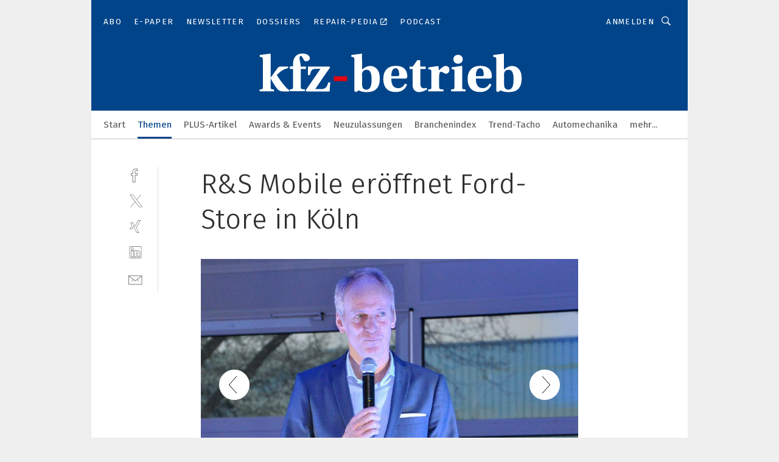

--- FILE ---
content_type: text/html; charset=UTF-8
request_url: https://www.kfz-betrieb.vogel.de/rs-mobile-eroeffnet-ford-store-in-koeln-gal-596411/?p=5
body_size: 34462
content:
<!DOCTYPE html><html lang="de">
<head>
			<meta http-equiv="X-UA-Compatible" content="IE=edge">
	<meta http-equiv="Content-Type" content="text/html; charset=UTF-8">
<meta name="charset" content="utf-8">
<meta name="language" content="de">
<meta name="robots" content="INDEX,FOLLOW,NOODP">
<meta property="description" content="Ford-Deutschland-Geschäftsführer Wolfgang Kopplin überbrachte die Glückwünsche des Herstellers.">
<meta property="og:description" content="Ford-Deutschland-Geschäftsführer Wolfgang Kopplin überbrachte die Glückwünsche des Herstellers.">
<meta property="og:title" content="R&S Mobile eröffnet Ford-Store in Köln">
<meta property="og:image" content="https://cdn1.vogel.de/TnTfwGGBqT3eniHIbeDfCRCztQc=/fit-in/300x300/filters:format(jpg):quality(80)/images.vogel.de/vogelonline/bdb/1210700/1210724/original.jpg">
<meta property="og:image:width" content="300">
<meta property="og:image:height" content="300">
<meta name="theme-color" content="#ffffff">
<meta name="msapplication-TileColor" content="#ffffff">
<meta name="apple-mobile-web-app-title" content="»kfz-betrieb«">
<meta name="application-name" content="»kfz-betrieb«">
<meta name="facebook-domain-verification" content="00zqslmkx8wqnxwbt3rggw6wr6uk1c">	<meta name="viewport" content="width=device-width,initial-scale=1.0">
	<meta name="robots" content="max-snippet:-1, max-image-preview:large, max-video-preview:-1">

<title>R&amp;S Mobile eröffnet Ford-Store in Köln ||  Bild 5 / 15</title>
<link href="https://www.kfz-betrieb.vogel.de/rs-mobile-eroeffnet-ford-store-in-koeln-gal-596411/?p=5" rel="canonical">
<link href="https://cdn2.vogel.de/applications/20/scss/basic.css?v=1.075" media="screen,print" rel="stylesheet" type="text/css">
	<link rel="preconnect" href="https://cdn1.vogel.de/" crossorigin>
	<link rel="dns-prefetch" href="https://cdn1.vogel.de">
	<link rel="preconnect" href="https://cdn2.vogel.de/" crossorigin>
	<link rel="dns-prefetch" href="https://cdn2.vogel.de">
	<link rel="preconnect" href="https://c.delivery.consentmanager.net">
	<link rel="preconnect" href="https://cdn.consentmanager.net">
	<link rel="apple-touch-icon" sizes="180x180" href="/apple-touch-icon.png">
	<link rel="icon" type="image/png" sizes="192x192" href="/web-app-manifest-192x192.png">
	<link rel="icon" type="image/png" sizes="512x512" href="/web-app-manifest-512x512.png">
	<link rel="icon" type="image/png" sizes="96x96" href="/favicon-96x96.png">
	<link rel="icon" type="image/svg+xml" href="/favicon.svg">
	<link rel="shortcut icon" type="image/x-icon" href="/favicon.ico">
	<link rel="icon" type="image/x-icon" href="/favicon.ico">
	<link rel="alternate" href="/rss/news.xml"
	      type="application/rss+xml" title="RSS-Feed News">
	<link rel="alternate" href="/atom/news.xml"
	      type="application/atom+xml" title="ATOM-Feed News">

<script  src="https://cdn2.vogel.de/js/bundle.js?v=1.3"></script>
<script >
    //<!--
    window.gdprAppliesGlobally=true;if(!("cmp_id" in window)||window.cmp_id<1){window.cmp_id=28861}if(!("cmp_cdid" in window)){window.cmp_cdid="dad7ce8852c7"}if(!("cmp_params" in window)){window.cmp_params="&usedesign=37955"}if(!("cmp_host" in window)){window.cmp_host="b.delivery.consentmanager.net"}if(!("cmp_cdn" in window)){window.cmp_cdn="cdn.consentmanager.net"}if(!("cmp_proto" in window)){window.cmp_proto="https:"}if(!("cmp_codesrc" in window)){window.cmp_codesrc="1"}window.cmp_getsupportedLangs=function(){var b=["DE","EN","FR","IT","NO","DA","FI","ES","PT","RO","BG","ET","EL","GA","HR","LV","LT","MT","NL","PL","SV","SK","SL","CS","HU","RU","SR","ZH","TR","UK","AR","BS"];if("cmp_customlanguages" in window){for(var a=0;a<window.cmp_customlanguages.length;a++){b.push(window.cmp_customlanguages[a].l.toUpperCase())}}return b};window.cmp_getRTLLangs=function(){var a=["AR"];if("cmp_customlanguages" in window){for(var b=0;b<window.cmp_customlanguages.length;b++){if("r" in window.cmp_customlanguages[b]&&window.cmp_customlanguages[b].r){a.push(window.cmp_customlanguages[b].l)}}}return a};window.cmp_getlang=function(j){if(typeof(j)!="boolean"){j=true}if(j&&typeof(cmp_getlang.usedlang)=="string"&&cmp_getlang.usedlang!==""){return cmp_getlang.usedlang}var g=window.cmp_getsupportedLangs();var c=[];var f=location.hash;var e=location.search;var a="languages" in navigator?navigator.languages:[];if(f.indexOf("cmplang=")!=-1){c.push(f.substr(f.indexOf("cmplang=")+8,2).toUpperCase())}else{if(e.indexOf("cmplang=")!=-1){c.push(e.substr(e.indexOf("cmplang=")+8,2).toUpperCase())}else{if("cmp_setlang" in window&&window.cmp_setlang!=""){c.push(window.cmp_setlang.toUpperCase())}else{if(a.length>0){for(var d=0;d<a.length;d++){c.push(a[d])}}}}}if("language" in navigator){c.push(navigator.language)}if("userLanguage" in navigator){c.push(navigator.userLanguage)}var h="";for(var d=0;d<c.length;d++){var b=c[d].toUpperCase();if(g.indexOf(b)!=-1){h=b;break}if(b.indexOf("-")!=-1){b=b.substr(0,2)}if(g.indexOf(b)!=-1){h=b;break}}if(h==""&&typeof(cmp_getlang.defaultlang)=="string"&&cmp_getlang.defaultlang!==""){return cmp_getlang.defaultlang}else{if(h==""){h="EN"}}h=h.toUpperCase();return h};(function(){var n=document;var p=n.getElementsByTagName;var q=window;var f="";var b="_en";if("cmp_getlang" in q){f=q.cmp_getlang().toLowerCase();if("cmp_customlanguages" in q){for(var h=0;h<q.cmp_customlanguages.length;h++){if(q.cmp_customlanguages[h].l.toUpperCase()==f.toUpperCase()){f="en";break}}}b="_"+f}function g(i,e){var t="";i+="=";var s=i.length;var d=location;if(d.hash.indexOf(i)!=-1){t=d.hash.substr(d.hash.indexOf(i)+s,9999)}else{if(d.search.indexOf(i)!=-1){t=d.search.substr(d.search.indexOf(i)+s,9999)}else{return e}}if(t.indexOf("&")!=-1){t=t.substr(0,t.indexOf("&"))}return t}var j=("cmp_proto" in q)?q.cmp_proto:"https:";if(j!="http:"&&j!="https:"){j="https:"}var k=("cmp_ref" in q)?q.cmp_ref:location.href;var r=n.createElement("script");r.setAttribute("data-cmp-ab","1");var c=g("cmpdesign","");var a=g("cmpregulationkey","");var o=g("cmpatt","");r.src=j+"//"+q.cmp_host+"/delivery/cmp.php?"+("cmp_id" in q&&q.cmp_id>0?"id="+q.cmp_id:"")+("cmp_cdid" in q?"cdid="+q.cmp_cdid:"")+"&h="+encodeURIComponent(k)+(c!=""?"&cmpdesign="+encodeURIComponent(c):"")+(a!=""?"&cmpregulationkey="+encodeURIComponent(a):"")+(o!=""?"&cmpatt="+encodeURIComponent(o):"")+("cmp_params" in q?"&"+q.cmp_params:"")+(n.cookie.length>0?"&__cmpfcc=1":"")+"&l="+f.toLowerCase()+"&o="+(new Date()).getTime();r.type="text/javascript";r.async=true;if(n.currentScript&&n.currentScript.parentElement){n.currentScript.parentElement.appendChild(r)}else{if(n.body){n.body.appendChild(r)}else{var m=p("body");if(m.length==0){m=p("div")}if(m.length==0){m=p("span")}if(m.length==0){m=p("ins")}if(m.length==0){m=p("script")}if(m.length==0){m=p("head")}if(m.length>0){m[0].appendChild(r)}}}var r=n.createElement("script");r.src=j+"//"+q.cmp_cdn+"/delivery/js/cmp"+b+".min.js";r.type="text/javascript";r.setAttribute("data-cmp-ab","1");r.async=true;if(n.currentScript&&n.currentScript.parentElement){n.currentScript.parentElement.appendChild(r)}else{if(n.body){n.body.appendChild(r)}else{var m=p("body");if(m.length==0){m=p("div")}if(m.length==0){m=p("span")}if(m.length==0){m=p("ins")}if(m.length==0){m=p("script")}if(m.length==0){m=p("head")}if(m.length>0){m[0].appendChild(r)}}}})();window.cmp_addFrame=function(b){if(!window.frames[b]){if(document.body){var a=document.createElement("iframe");a.style.cssText="display:none";if("cmp_cdn" in window&&"cmp_ultrablocking" in window&&window.cmp_ultrablocking>0){a.src="//"+window.cmp_cdn+"/delivery/empty.html"}a.name=b;document.body.appendChild(a)}else{window.setTimeout(window.cmp_addFrame,10,b)}}};window.cmp_rc=function(h){var b=document.cookie;var f="";var d=0;while(b!=""&&d<100){d++;while(b.substr(0,1)==" "){b=b.substr(1,b.length)}var g=b.substring(0,b.indexOf("="));if(b.indexOf(";")!=-1){var c=b.substring(b.indexOf("=")+1,b.indexOf(";"))}else{var c=b.substr(b.indexOf("=")+1,b.length)}if(h==g){f=c}var e=b.indexOf(";")+1;if(e==0){e=b.length}b=b.substring(e,b.length)}return(f)};window.cmp_stub=function(){var a=arguments;__cmp.a=__cmp.a||[];if(!a.length){return __cmp.a}else{if(a[0]==="ping"){if(a[1]===2){a[2]({gdprApplies:gdprAppliesGlobally,cmpLoaded:false,cmpStatus:"stub",displayStatus:"hidden",apiVersion:"2.0",cmpId:31},true)}else{a[2](false,true)}}else{if(a[0]==="getUSPData"){a[2]({version:1,uspString:window.cmp_rc("")},true)}else{if(a[0]==="getTCData"){__cmp.a.push([].slice.apply(a))}else{if(a[0]==="addEventListener"||a[0]==="removeEventListener"){__cmp.a.push([].slice.apply(a))}else{if(a.length==4&&a[3]===false){a[2]({},false)}else{__cmp.a.push([].slice.apply(a))}}}}}}};window.cmp_gppstub=function(){var a=arguments;__gpp.q=__gpp.q||[];if(!a.length){return __gpp.q}var g=a[0];var f=a.length>1?a[1]:null;var e=a.length>2?a[2]:null;if(g==="ping"){return{gppVersion:"1.0",cmpStatus:"stub",cmpDisplayStatus:"hidden",apiSupport:[],currentAPI:"",cmpId:31}}else{if(g==="addEventListener"){__gpp.e=__gpp.e||[];if(!("lastId" in __gpp)){__gpp.lastId=0}__gpp.lastId++;var c=__gpp.lastId;__gpp.e.push({id:c,callback:f});return{eventName:"listenerRegistered",listenerId:c,data:true}}else{if(g==="removeEventListener"){var h=false;__gpp.e=__gpp.e||[];for(var d=0;d<__gpp.e.length;d++){if(__gpp.e[d].id==e){__gpp.e[d].splice(d,1);h=true;break}}return{eventName:"listenerRemoved",listenerId:e,data:h}}else{if(g==="hasSection"||g==="getSection"||g==="getField"||g==="getGPPString"){return null}else{__gpp.q.push([].slice.apply(a))}}}}};window.cmp_msghandler=function(d){var a=typeof d.data==="string";try{var c=a?JSON.parse(d.data):d.data}catch(f){var c=null}if(typeof(c)==="object"&&c!==null&&"__cmpCall" in c){var b=c.__cmpCall;window.__cmp(b.command,b.parameter,function(h,g){var e={__cmpReturn:{returnValue:h,success:g,callId:b.callId}};d.source.postMessage(a?JSON.stringify(e):e,"*")})}if(typeof(c)==="object"&&c!==null&&"__uspapiCall" in c){var b=c.__uspapiCall;window.__uspapi(b.command,b.version,function(h,g){var e={__uspapiReturn:{returnValue:h,success:g,callId:b.callId}};d.source.postMessage(a?JSON.stringify(e):e,"*")})}if(typeof(c)==="object"&&c!==null&&"__tcfapiCall" in c){var b=c.__tcfapiCall;window.__tcfapi(b.command,b.version,function(h,g){var e={__tcfapiReturn:{returnValue:h,success:g,callId:b.callId}};d.source.postMessage(a?JSON.stringify(e):e,"*")},b.parameter)}if(typeof(c)==="object"&&c!==null&&"__gppCall" in c){var b=c.__gppCall;window.__gpp(b.command,function(h,g){var e={__gppReturn:{returnValue:h,success:g,callId:b.callId}};d.source.postMessage(a?JSON.stringify(e):e,"*")},b.parameter,"version" in b?b.version:1)}};window.cmp_setStub=function(a){if(!(a in window)||(typeof(window[a])!=="function"&&typeof(window[a])!=="object"&&(typeof(window[a])==="undefined"||window[a]!==null))){window[a]=window.cmp_stub;window[a].msgHandler=window.cmp_msghandler;window.addEventListener("message",window.cmp_msghandler,false)}};window.cmp_setGppStub=function(a){if(!(a in window)||(typeof(window[a])!=="function"&&typeof(window[a])!=="object"&&(typeof(window[a])==="undefined"||window[a]!==null))){window[a]=window.cmp_gppstub;window[a].msgHandler=window.cmp_msghandler;window.addEventListener("message",window.cmp_msghandler,false)}};window.cmp_addFrame("__cmpLocator");if(!("cmp_disableusp" in window)||!window.cmp_disableusp){window.cmp_addFrame("__uspapiLocator")}if(!("cmp_disabletcf" in window)||!window.cmp_disabletcf){window.cmp_addFrame("__tcfapiLocator")}if(!("cmp_disablegpp" in window)||!window.cmp_disablegpp){window.cmp_addFrame("__gppLocator")}window.cmp_setStub("__cmp");if(!("cmp_disabletcf" in window)||!window.cmp_disabletcf){window.cmp_setStub("__tcfapi")}if(!("cmp_disableusp" in window)||!window.cmp_disableusp){window.cmp_setStub("__uspapi")}if(!("cmp_disablegpp" in window)||!window.cmp_disablegpp){window.cmp_setGppStub("__gpp")};
    //-->
</script>
<script >
    //<!--
    
				window.cmp_block_inline = true;
				window.cmp_block_unkown = false;
				window.cmp_block_sync = false;
				window.cmp_block_img = false;
				window.cmp_block_samedomain = false;
				window.cmp_setlang = "DE";
			
    //-->
</script>
<script  src="https://cdn2.vogel.de/js/vendors/touchswipe/jquery.touchswipe.min.js"></script>
<script type="text/plain" data-cmp-vendor="c5035" class="cmplazyload" data-cmp-block="contentpass">
    //<!--
    
                             
                     function isFirefox() {
                            return navigator.userAgent.toLowerCase().indexOf("firefox") >= 0;
                            }
                         $(document).ready(function () {
                         console.log(isFirefox());
                        var is_adblocker = false;
                        // keine Recht für Google
                        if (typeof adsBlocked == "undefined") {
                            function adsBlocked(callback) {
                                if (typeof __tcfapi != "undefined") {
                                    __tcfapi("addEventListener", 2, function (tcData, success) {
                                        var x = __tcfapi("getCMPData");
                                        if (
                                            "purposeConsents" in x &&
                                            "1" in x.purposeConsents && x.purposeConsents["1"] &&
                                            "vendorConsents" in x && "755" in x.vendorConsents && x.vendorConsents["755"]
                                        ) {
                                            if(isFirefox()){
                                            
                                                $req = fetch(new Request("https://pagead2.googlesyndication.com",{method:"HEAD",mode:"no-cors"}));
                                                $req.then(function (response) {
                                                    return response;
                                                }).then(function (response) {
                                                    callback(false);
                                                }).catch(function (exception) {
                                                    callback(true);
                                                });
                                            }
                                            else{
                                                var ADS_URL = "https://pagead2.googlesyndication.com/pagead/js/adsbygoogle.js";
                                                var xhr = new XMLHttpRequest();
                                                xhr.onreadystatechange = function () {
                                                    if (xhr.readyState == XMLHttpRequest.DONE) {
                                                        callback(xhr.status === 0 || xhr.responseURL !== ADS_URL);
                                                    }
                                                };
                                                xhr.open("HEAD", ADS_URL, true);
                                                xhr.send(null);
                                            }
                                           
                                            
                        
                                        } else {
                                            callback(true);
                                        }
                                    });
                                } else {
                                    callback(true);
                                }
                            }
                        }
                        // AdsBlocked - Funktion wird erst später geladen und auch nicht mit Contentpass!!!!
                        adsBlocked(function (blocked) {
                            is_adblocker = !!blocked ;
                            console.log(is_adblocker?"Ads blocked":"Ads not Blocked");
                            if (typeof __tcfapi != "undefined") {
                                __tcfapi("addEventListener", 2, function (tcData, success) {
                                    var cmpdata = __tcfapi("getCMPData");
                                    // Wenn keine Zustimmung für GoogleAds vorhanden ist
                                    if ((!success ||
                                            is_adblocker ||
                                            !("vendorConsents" in cmpdata) ||
                                            !("755" in cmpdata.vendorConsents) ||
                                            !(cmpdata.vendorConsents["755"])) && 
                                            (tcData.eventStatus === "tcloaded" || tcData.eventStatus === "useractioncomplete")
                                        ) {
                                        $.get("/wb/1/", function (OBJ_response) {
                                            if (OBJ_response.content) {
                                                var OBJ_element = document.createElement("div");
                                                $(OBJ_element).append(OBJ_response.content);
                                                $("body").prepend(OBJ_element.firstChild);
                                            }
                                        });
                                        $.get("/wb/2/", function (OBJ_response) {
                                            if (OBJ_response.content) {
                                                var OBJ_element_ref = document.getElementById("advertisement_06");
                                                var OBJ_element = document.createElement("div");
                                                $(OBJ_element).append(OBJ_response.content);
                                                OBJ_element_ref.append(OBJ_element.firstChild);
                                            }
                                        });
                                        $.get("/wb/3/", function (OBJ_response) {
                                            if (OBJ_response.content) {
                                                var OBJ_element_ref = document.getElementById("advertisement_04");
                                                var OBJ_element = document.createElement("div");
                                                $(OBJ_element).append(OBJ_response.content);
                                                OBJ_element_ref.append(OBJ_element.firstChild);
                                            }
                                        });
                                    }
                                    __tcfapi("removeEventListener", 2, function (success) {}, tcData.listenerId);
                                });
                            }
                        });
                        });
    //-->
</script>
	<!--[if lt IE 9]>
	<script>document.createElement("video");
	document.createElement("header");
	document.createElement("section");
	document.createElement("article");
	document.createElement("footer");</script>
	<![endif]-->

    <script type="text/plain" class="cmplazyload" data-cmp-vendor="755">
        const googleAdUrl = 'https://pagead2.googlesyndication.com/pagead/js/adsbygoogle.js';
        try {
            fetch(new Request(googleAdUrl)).catch(_ => dataLayer.push({'event':'AdBlocker'}));
        } catch (e) {
            dataLayer.push({'event':'AdBlocker'});
        }
    </script>
    <!-- truffle.one blockiert bis zum Consent -->
    <script type="text/plain" class="cmplazyload" data-cmp-vendor="c58464">
        var jss = document.getElementsByTagName("script");
        for (var j = jss.length; j >= 0; j--) {
            if (jss[j]) {
                if (jss[j].getAttribute("src") && jss[j].getAttribute("src").indexOf("api.truffle.one/static/getWebData.js") != -1) {
                    jss[j].parentNode.removeChild(jss[j]);
                }
            }
        }
        var t1_params = t1_params || [];
        t1_params.push(["118", "118"]);
        var t = document["createElement"]("script"), i;
        t["type"] = "text/javascript";
        t["src"] = window["location"]["href"]["split"]("/")[0] + "//api.truffle.one/static/getWebData.js";
        i = document["getElementsByTagName"]("script")[0];
        i["parentNode"]["insertBefore"](t, i);
    </script>
	
    <script class="cmplazyload" data-cmp-block="contentpass" data-cmp-vendor="755"
            data-cmp-src="https://securepubads.g.doubleclick.net/tag/js/gpt.js" type="text/plain"></script>

    <script type="text/plain" class="cmplazyload" data-cmp-vendor="755" data-cmp-block="contentpass">
        var googletag = googletag || {};
        googletag.cmd = googletag.cmd || [];
    </script>

            <!-- This nees to be 'text/plain' otherwise banners wont work -->
	    <!-- GPT -->
	    <script type="text/plain" class="cmplazyload" data-cmp-vendor="755" data-cmp-block="contentpass">

		    try
		    {
			    // Array anlegen fuer spaetere Speicherung
			    var ARR_unknown_slots = [];

			    googletag.cmd.push(function ()
			    {

				    // Client
				    var STR_client = "/2686/kfzbetrieb.vogel.de/themen/neuwagen_gallery";

                    // Groessen
                    var ARR_sizes = [{"type":"slot","size":[[960,252],[980,90],[728,90],[468,60],[1,1]],"mappings":[[[0,0],[1,1]],[[1025,0],[[960,252],[728,90],[468,60],[1,1]]],[[1300,0],[[960,252],[980,90],[728,90],[468,60],[1,1]]]],"id":"advertisement_01"},{"type":"slot","size":[[420,600],[300,600],[160,600],[1,1]],"mappings":[[[0,0],[1,1]],[[1025,0],[[420,600],[300,600],[160,600],[1,1]]]],"id":"advertisement_02"},{"type":"slot","size":[[161,600],[121,600],[1,1]],"mappings":[[[0,0],[1,1]],[[1025,0],[[161,600],[121,600],[1,1]]]],"id":"advertisement_03"},{"type":"slot","size":[[1180,250],[960,250],[728,91],[301,630],[301,330],[301,280],[301,180]],"mappings":[[[0,0],[[301,180],[301,280],[1,1]]],[[1025,0],[[960,250],[728,91],[1,1]]],[[1541,0],[[1180,250],[960,250],[728,91],[1,1]]]],"id":"advertisement_04"},{"type":"slot","size":[[300,631],[300,630],[300,331],[300,330],[300,281],[300,280],[1,1]],"mappings":[[[0,0],[[300,631],[300,630],[300,331],[300,330],[300,281],[300,280],[1,1]]]],"id":"advertisement_06"}];

                    // Groessen durchlaufen
                    for (var INT_i = 0; INT_i < ARR_sizes.length; INT_i++) {

                        // Mapping vorhanden
                        if (ARR_sizes[INT_i].mappings) {

                            // Mappings durchlaufen
                            var OBJ_size_mapping = googletag.sizeMapping();
                            for (var INT_j = 0; INT_j < ARR_sizes[INT_i].mappings.length; INT_j++) {
                                OBJ_size_mapping.addSize(ARR_sizes[INT_i].mappings[INT_j][0], ARR_sizes[INT_i].mappings[INT_j][1]);
                            } // end for

                        } // end if

                        // Typen
                        switch (ARR_sizes[INT_i].type) {

                            // Slot:
                            case "slot":
                                googletag
                                    .defineSlot(STR_client, ARR_sizes[INT_i].size, ARR_sizes[INT_i].id)
                                    .defineSizeMapping(OBJ_size_mapping.build())
                                    .setCollapseEmptyDiv(true, true)
                                    .addService(googletag.pubads());
                                console.debug("Ad Slot " + ARR_sizes[INT_i].id + " created " );
                                break;
                                
                            //Fluid
                            case "fluid":
                                googletag
                                    .defineSlot(ARR_sizes[INT_i].path, ARR_sizes[INT_i].size, ARR_sizes[INT_i].id)
                                    .setCollapseEmptyDiv(true, true)
                                    .addService(googletag.pubads());
                                console.debug("Ad Slot " + ARR_sizes[INT_i].id + " created ");
                                break;

                            default:
	                            console.debug("Ad Slot unknown");

                        } // end switch

                    } // end for
console.debug("hier beginnt targeting 'wallpaper'");
	                // Banner aktivieren
	                googletag.pubads().setTargeting("kw", 'wallpaper');
console.debug("hier targeting ende 'wallpaper'");
console.debug("slotRequested anfang");
	                googletag.pubads().addEventListener("slotRequested", function (event)
	                {
		                // Nachricht in Konsole
		                console.debug("Ad Slot " + event.slot.getSlotElementId() + " requested");
	                });

                    googletag.pubads().addEventListener("slotResponseReceived", function (event) {
                        // Nachricht in Konsole
                        console.debug("Ad Slot " + event.slot.getSlotElementId() + " response received");
                    });
                    googletag.pubads().addEventListener("slotRenderEnded", function (event) {

                        try {

                            // Creative geladen
                            if (
                                //typeof event.creativeId !== "undefined" && event.creativeId !== null &&
                                typeof event.slot !== "undefined"
                            ) {

                                // Slot nicht leer
                                if (!event.isEmpty) {

                                    // Nachricht in Konsole
                                    console.debug("Ad Slot " + event.slot.getSlotElementId() + " rendered");
                                    
                                    // Slot als jQuery Objekt speichern
                                    var OBJ_slot = $("div#" + event.slot.getSlotElementId());

                                    // Slot einblenden (falls ausgeblendet)
                                    OBJ_slot.show();
                                    
                                    // Eigene Slots durchlaufen (keine Manipulation von z.B. BusinessAd)
                                    var BOO_found = false;

                                    for (var INT_i = 0; INT_i < ARR_sizes.length; INT_i++) {

                                        // Slot bekannt
                                        if (event.slot.getSlotElementId() === ARR_sizes[INT_i].id) {

                                            // Element gefunden
                                            BOO_found = true;
                                         
                                            // iFrame
                                            var OBJ_iframe = OBJ_slot.find("iframe");


                                            // Kein iFrame, aber Tracking-Pixel
                                            if (
                                                OBJ_slot.find("ins>ins").length > 0 &&
                                                OBJ_slot.find("ins>ins").height() === 1
                                            ) {

                                                // Slot ausblenden
                                                OBJ_slot.hide();

                                                // Nachricht in Konsole
                                                console.debug("Ad Slot " + event.slot.getSlotElementId() +
                                                    " hidden (ins)");

                                            }
                                            // iFrame vorhanden
                                            else if (OBJ_iframe.length > 0) {
                                                // iFrame
                                                var OBJ_iframe_content = OBJ_iframe.contents();

                                                // Tracking-Pixel nicht vorhanden
                                                if (
                                                    (
                                                        OBJ_iframe_content.find("body>img").length === 0 ||
                                                        OBJ_iframe_content.find("body>img").height() > 1
                                                    ) &&
                                                    (
                                                        OBJ_iframe_content.find("body>div>img").length ===
                                                        0 ||
                                                        OBJ_iframe_content.find("body>div>img").height() >
                                                        1
                                                    ) &&
                                                    OBJ_iframe_content.find("body>div>amp-pixel").length ===
                                                    0 &&
                                                    OBJ_iframe_content.find("body>amp-pixel").length === 0
                                                ) {
                                                    let native_ad = OBJ_iframe_content.find(".native-ad").length;
                                                    
                                                    // Background transparent im iFrame
                                                    OBJ_iframe_content.find("head").append('<style type="text/css">body{background: transparent !important;}</style>');

                                                    if(native_ad == 1){

                                                        // Stylesheet ebenfalls in iFrame kopieren
                                                        var STR_stylesheet = "https://cdn2.vogel.de/applications/20/scss/native-ads.css?v=0.19";
                                                        OBJ_iframe_content.find("head").append($("<link/>", {
                                                            rel: "stylesheet",
                                                            href: STR_stylesheet,
                                                            type: "text/css"
                                                        }));
                                                         // CSS-Klasse der Buchung nach aussen uebertragen (nur div)
                                                        OBJ_slot.find("div:first").addClass(
                                                            OBJ_iframe_content.find(".native-ad").attr("class")
                                                        );
                                                        // Klasse in Iframe löschen
                                                        OBJ_iframe_content.find(".native-ad").attr("class","");
    
                                                        OBJ_slot.find("div:first").addClass(
                                                        OBJ_iframe_content.find("body>div>article:not(#whitespace_click)").attr("class")
                                                        );

                                                        OBJ_slot.find("div:first").addClass(
                                                        OBJ_iframe_content.find("body>article:not(#whitespace_click)").attr("class")
                                                        );
                                                    OBJ_iframe_content.find("body>div>article:not(#whitespace_click)").attr("class", "");
                                                    OBJ_iframe_content.find("body>article:not(#whitespace_click)").attr("class", "");
    
                                                        // Nachricht in Konsole
                                                        console.debug("Ad Slot " + event.slot.getSlotElementId() +
                                                            " manipulated: native-ad");

                                                    }else{
                                                    let infClasses = ".lb728, .fs468, .sky, .ca300, .hs2, .sky_hs2, .hs1_160, .hs1_120, .sky_hs1,.sky_hs2, .billboard,.sky_bg980_r,.bb399, .sky, .sky_left, .billboard_inText,.sky_second_160,.sky_second_161,.sky_fixed,.bg_lb, .wall_lb";
                                                    // CSS-Klasse der Buchung nach aussen uebertragen (nur div)
                                                    OBJ_slot.find("div:first").addClass(
                                                        OBJ_iframe_content.find(infClasses).attr("class")
                                                    );
                                                    // Nach Außen übertragene Klasse entfernen
                                                    OBJ_iframe_content.find(infClasses).attr("class", "");
                                               
                                                    // Style und whitespace_click muss mit raus fuer brandgate
                                                    OBJ_iframe_content.find("body>style:first").clone().insertBefore(OBJ_slot.find("div:first"));
                                                    OBJ_iframe_content.find("div#whitespace_click").css('height', '100%');
                                                    OBJ_iframe_content.find("div#whitespace_click").insertBefore(OBJ_slot.find("div:first"));


                                                    // Nachricht in Konsole
                                                    console.debug("Ad Slot " + event.slot.getSlotElementId() +
                                                        " manipulated no native-ad");
                                                    }
                                                    
                                                    
                                                } else {

                                                    // Slot ausblenden
                                                    OBJ_iframe.hide();

                                                    // Nachricht in Konsole
                                                    console.debug("Ad Slot " + event.slot.getSlotElementId() +
                                                        " hidden (iframe img/amp-pixel)");

                                                } // end if

                                            }
                                            // Kein iFrame, aber Tracking-Pixel
                                            else if (OBJ_slot.find("img").height() === 1) {

                                                // Slot ausblenden
                                                OBJ_slot.hide();

                                                // Nachricht in Konsole
                                                console.debug("Ad Slot " + event.slot.getSlotElementId() +
                                                    " hidden (img)");

                                            } // end if

                                        } // end if

                                    } // end for

                                    // Slot nicht gefunden
                                    if (!BOO_found) {

                                        // Slot merken, ausblenden und Nachrichten in Konsole
                                        var STR_ba_id = event.slot.getSlotElementId();

                                        setTimeout(function () {
                                            var OBJ_ba = $("#" + STR_ba_id);
                                            if (
                                                OBJ_ba.is(":visible") === false ||
                                                OBJ_ba.is(":hidden") === true
                                            ) {
                                                ARR_unknown_slots.push(STR_ba_id);
                                                console.debug("Ad Slot " + STR_ba_id + " unknown empty");
                                            } else {
                                                console.debug("Ad Slot " + STR_ba_id + " unkown");
                                            }
                                        }, 500);

                                    } // end if

                                } else {
                                    // Entfernen von nicht gerenderten Werbeanzeigen, damit Darstellung in Zweierelement passt
									let adElement = document.getElementById(event.slot.getSlotElementId());
									
									if (adElement && adElement.parentNode) {
									    let parentNodeOfAdDiv = adElement.parentNode;
									
									    if (
									        parentNodeOfAdDiv.tagName === "SECTION" &&
									        parentNodeOfAdDiv.getAttribute("data-section-id") &&
									        parentNodeOfAdDiv.getAttribute("data-section-id").includes("section_advertisement")
									    ) {
									        parentNodeOfAdDiv.remove();
									    }
									}
                                } // end if

                            } // end if

                        } catch (OBJ_err) {
                            console.debug(OBJ_err);
                        }

                    });
                    
                     							console.debug("ABA_CLIENT_ENABLED is true");
                            if (typeof t1_aba === "function") {
                                try {
                                    // Versuche, t1_aba aufzurufen
                                    t1_aba(googletag, function(updatedGoogletag) {
                                        // enableSingleRequest und enableServices aufrufen, nachdem die Anfrage abgeschlossen ist
                                        updatedGoogletag.pubads().enableSingleRequest();
                                        updatedGoogletag.enableServices();
                                        console.log("T1: GPT enabled after ABA targeting.");
                                        console.debug("Slots created");
                                        googletag = updatedGoogletag;
                                        initDisplay();
                                    });
                                } catch (error) {
                                    // Fallback im Fehlerfall des t1_aba-Aufrufs
                                    console.log("T1: Error calling t1_aba: ", error);
                                    googletag.pubads().enableSingleRequest();
                                    googletag.enableServices();
                                    console.debug("Slots created");
                                    initDisplay();
                                }
                            } else {
                                // Wenn t1_aba nicht definiert ist, enableServices direkt aufrufen
                                console.log("T1: t1_aba not defined");
                                googletag.pubads().enableSingleRequest();
                                googletag.enableServices();
                                console.debug("Slots created");
                                initDisplay();
                            }
                        
           
                  
                    });
        
                    } catch (OBJ_err) {
                        // Nix
                        console.warn("Ad Error - define /2686/kfzbetrieb.vogel.de/themen/neuwagen_gallery");
            } // end try
        </script>
                <script type="text/plain" class="cmplazyload" data-cmp-vendor="755" data-cmp-block="contentpass">
            function displaydfp() {
                try {
                    googletag.cmd.push(
                        function () {
                            let d = [];
                            window.googletag.pubads().getSlots().forEach(function(element){
                                if ($("#" + element.getSlotId().getDomId()).length === 0) {
                                    d.push(element.getSlotId().getDomId());
                                } else {
                                    googletag.display(element.getSlotId().getDomId());
                                }
                            });
                            console.debug("all Slots displayed");
                            console.debug({"not used Slots": d});
                        });
                } catch (e) {
                    console.debug(e);
                }
            }
            
            function initDisplay(){
                  if (document.readyState === 'loading') {
                    document.addEventListener('DOMContentLoaded', displaydfp);
                } else {
                    displaydfp();
                }
            }

        </script>
    		<!-- BusinessAd -->
		<script>
			var Ads_BA_ADIDsite = "kfz-betrieb.vogel.de";
			var Ads_BA_ADIDsection = "neuwagen";//bzw. passende Rubrik
			var Ads_BA_keyword = "";
		</script>
	    <script
			    class="cmplazyload" data-cmp-vendor="755" type="text/plain" data-cmp-block="contentpass" id="ba_script" onload="notifyBA()"
			    src="about:blank" data-cmp-src="https://storage.googleapis.com/ba_utils/kfz-betrieb.vogel.de.js"></script>
	    <script  class="cmplazyload" data-cmp-vendor="755" type="text/plain" data-cmp-block="contentpass">
		    function notifyBA(){
                window.dispatchEvent(new Event("__baCMPReady"));
            }
	    </script>
        <style>
            #Ads_BA_CAD2::before, #Ads_BA_CAD::before {
                content:"Anzeige";
                text-align:center;
                margin-bottom:6px;
                font-size:10px;
                display:block;
            }
        </style>
    
		<!-- GTM Vars -->
	<script>
		var dataLayer = [
			{
				"environment": "production", // Umgebung
				"id": "20", // App-ID
                                				"content_type": "artikelgalerie",
                                                				"logged_in": false, // User is logged in
				"accessToPaid": false, // Access paid
								"dimension1": "kfz:artikelgalerie:596411 ramps-mobile-eroeffnet-ford-store-in-koeln--bild-5-15", // Shortcut:Type:ID
								"dimension2": "kfz:themen:themenneuwagen", // Shortcut:"themen":Channel
				"dimension4": "596411", // Content-ID
				"dimension7": "/rs-mobile-eroeffnet-ford-store-in-koeln-gal-596411/?p=5", // URL
																
			}
		];
	</script>
</head>
<body data-infinity-id="default" data-infinity-type="layout">
<!-- No Bookmark-layer -->    <!-- GTM Code -->
    <noscript>
        <iframe src="https://www.googletagmanager.com/ns.html?id=GTM-WS9DMRC"
                height="0" width="0" style="display:none;visibility:hidden"></iframe>
    </noscript>
    <!-- Automatisches Blockieren vom CMP vermeiden -->
    <script type="text/plain" class="cmplazyload" data-cmp-vendor="s905"  data-cmp-block="contentpass" >(function (w, d, s, l, i)
		{
			w[l] = w[l] || [];
			w[l].push({
				'gtm.start':
					new Date().getTime(), event: 'gtm.js'
			});
			var f = d.getElementsByTagName(s)[0],
				j = d.createElement(s), dl = l != 'dataLayer' ? '&l=' + l : '';
			j.async = true;
			j.src =
				'https://www.googletagmanager.com/gtm.js?id=' + i + dl;
			f.parentNode.insertBefore(j, f);
		})(window, document, 'script', 'dataLayer', 'GTM-WS9DMRC');
	</script>
	<!-- GA Code: no config found -->

<!-- No Jentis --><!-- No Jentis Datalayer -->		<div id="advertisement_01" class="cmplazyload gpt inf-leaderboard" data-cmp-vendor="755"
         data-ad-id="advertisement_01" data-infinity-type="ad" data-infinity-id="v1/advertisement_01">
	</div>
    		<div id="advertisement_02" class="cmplazyload gpt " data-cmp-vendor="755"
         data-ad-id="advertisement_02" data-infinity-type="ad" data-infinity-id="v1/advertisement_02">
	</div>
	    	<div id="advertisement_03" class="cmplazyload gpt " data-cmp-vendor="755"
         data-ad-id="advertisement_03" data-infinity-type="ad" data-infinity-id="v1/advertisement_03">
	</div>
    		<div id="advertisement_11" class="cmplazyload gpt " data-cmp-vendor="755"
         data-ad-id="advertisement_11" data-infinity-type="ad" data-infinity-id="v1/advertisement_11">
	</div>
		<div id="advertisement_12" class="cmplazyload gpt " data-cmp-vendor="755"
         data-ad-id="advertisement_12" data-infinity-type="ad" data-infinity-id="v1/advertisement_12">
	</div>
<div class="inf-website">
	<div id="mainwrapper" class="inf-wrapper">
		<section class="inf-mainheader" data-hj-ignore-attributes>
	<div class="inf-mainheader__wrapper">
		<div class="inf-icon inf-icon--menu inf-mainheader__menu-icon"></div>
		
				
<ul class="inf-servicenav">
    	<a class="inf-btn inf-btn--small inf-btn--info inf-servicenav__btn" title="kb+ jetzt testen"
	   href="https://www.kfz-betrieb.vogel.de/monatsabo-digital/" style="display: none">kb+ jetzt testen</a>
    			<li class="inf-servicenav__item ">
				<a class=" inf-servicenav__link inf-flex inf-flex--a-center" title="&#xBB;kfz-betrieb&#xAB;&#x20;Abo&#x20;&#x2013;&#x20;W&#xE4;hlen&#x20;Sie&#x20;Ihr&#x20;passendes&#x20;Abo" rel="noopener"
                   href="&#x2F;abo&#x2F;" target="_self" id="menu-page_5f29120cc0d7f">

                    					<span class="inf-servicenav__item-name">
                    Abo                    </span>
                    				</a>
			</li>
        			<li class="inf-servicenav__item ">
				<a class=" inf-servicenav__link inf-flex inf-flex--a-center" title="E-Paper" rel="noopener"
                   href="&#x2F;e-paper&#x2F;" target="_self" id="menu-page_5d418f7ecfca1">

                    					<span class="inf-servicenav__item-name">
                    E-Paper                    </span>
                    				</a>
			</li>
        			<li class="inf-servicenav__item ">
				<a class=" inf-servicenav__link inf-flex inf-flex--a-center" title="Newsletter&#x20;&#x7C;&#x20;kfz-betrieb" rel="noopener"
                   href="&#x2F;newsletter&#x2F;anmeldungen&#x2F;" target="_self" id="menu-page_5fd0f9f9379f5">

                    					<span class="inf-servicenav__item-name">
                    Newsletter                    </span>
                    				</a>
			</li>
        			<li class="inf-servicenav__item ">
				<a class=" inf-servicenav__link inf-flex inf-flex--a-center" title="Dossiers" rel="noopener"
                   href="&#x2F;dossier&#x2F;" target="_self" id="menu-page_6683ee0c1b523">

                    					<span class="inf-servicenav__item-name">
                    Dossiers                    </span>
                    				</a>
			</li>
        			<li class="inf-servicenav__item ">
				<a class="externallink inf-servicenav__link inf-flex inf-flex--a-center" title="repair-pedia" rel="noopener, sponsored"
                   href="https&#x3A;&#x2F;&#x2F;www.repair-pedia.eu&#x2F;de&#x2F;de&#x2F;start-v" target="_blank" id="menu-page_6220f3c695336">

                    					<span class="inf-servicenav__item-name">
                    repair-pedia                    </span>
                    						<span class="inf-marginleft-micro inf-icon inf-icon--link-extern inf-externallink-icon"></span>
                    				</a>
			</li>
        			<li class="inf-servicenav__item ">
				<a class=" inf-servicenav__link inf-flex inf-flex--a-center" title="Podcast" rel="noopener"
                   href="&#x2F;podcast&#x2F;" target="_self" id="menu-page_690d8161baca7">

                    					<span class="inf-servicenav__item-name">
                    Podcast                    </span>
                    				</a>
			</li>
        </ul>

		<div class="inf-mobile-menu">
			<img alt="Mobile-Menu" title="Mobile Menu" class="inf-mobile-menu__dropdown-arrow" src="https://cdn2.vogel.de/img/arrow_dropdown.svg">

			<form action="/suche/"
			      method="get"
			      class="inf-mobile-search">
				<label> <input type="text" placeholder="Suchbegriff eingeben"
				               class="inf-form-input-text inf-mobile-search__input" name="k"> </label>
				<button type="submit" id="search_submit_header-mobile" class="inf-icon inf-icon--search inf-mobile-search__button">
				</button>
			</form>
			
						<div class="inf-mobile-menu__cta-btn-wrapper">
								<a class="inf-btn inf-btn--info inf-full-width" title="kb+ jetzt testen"
				   href="https://www.kfz-betrieb.vogel.de/monatsabo-digital/" style="display: none">kb+ jetzt testen</a>
			</div>
			
						<ul class="inf-mobile-menu__content inf-mobile-menu__content--servicenav">
				<li class="inf-mobile-menu__item					"
			    id="page_5f29120cc0d7f-mobile">
				
								<a title="&#xBB;kfz-betrieb&#xAB;&#x20;Abo&#x20;&#x2013;&#x20;W&#xE4;hlen&#x20;Sie&#x20;Ihr&#x20;passendes&#x20;Abo"
				   href="&#x2F;abo&#x2F;"
					target="_self" rel="noopener"                   class="inf-mobile-menu__link"
                   id="menu-page_5f29120cc0d7f-mobile">
					Abo				</a>
				
				
								
			</li>
					<li class="inf-mobile-menu__item inf-relative					"
			    id="page_5d418f7ecfca1-mobile">
				
								<a title="E-Paper"
				   href="&#x2F;e-paper&#x2F;"
					target="_self" rel="noopener"                   class="inf-mobile-menu__link&#x20;inf-mobile-menu__link--with-subnav"
                   id="menu-page_5d418f7ecfca1-mobile">
					E-Paper				</a>
				
				
													
										<a href="#" class="inf-subnav__icon inf-toggle inf-icon--arrow-dropdown"></a>
					
										<ul class="inf-mobile-subnav">
	
				<li class="inf-mobile-subnav__item" id="page_5e722f9473c00-mobile">
								<a id="menu-page_5e722f9473c00-mobile" title="&#xBB;kfz-betrieb&#xAB;&#x20;Magazin" class="inf-mobile-subnav__link" href="&#x2F;kfz-betrieb-heftarchiv&#x2F;">»kfz-betrieb« Magazin</a>			</li>
		
					<li class="inf-mobile-subnav__item" id="page_5e72317eafd40-mobile">
								<a id="menu-page_5e72317eafd40-mobile" title="Technische&#x20;Mitteilungen" class="inf-mobile-subnav__link" href="&#x2F;technische-mitteilungen&#x2F;">Technische Mitteilungen</a>			</li>
		
					<li class="inf-mobile-subnav__item" id="page_5e7231db96853-mobile">
								<a id="menu-page_5e7231db96853-mobile" title="Sonderteil&#x20;Servicetechniker" class="inf-mobile-subnav__link" href="&#x2F;servicetechniker&#x2F;">Sonderteil Servicetechniker</a>			</li>
		
					<li class="inf-mobile-subnav__item" id="page_5e7c9c4a4a365-mobile">
								<a id="menu-page_5e7c9c4a4a365-mobile" title="Neuzulassungen&#x20;&#x28;Marken&#x20;&amp;&#x20;Modelle&#x29;" class="inf-mobile-subnav__link" href="&#x2F;neuzulassungen_pdf&#x2F;">Neuzulassungen (Marken &amp; Modelle)</a>			</li>
		
					<li class="inf-mobile-subnav__item" id="page_5e7c9cf412135-mobile">
								<a id="menu-page_5e7c9cf412135-mobile" title="Branchenindex&#x20;&#x28;Branchenumfrage&#x29;" class="inf-mobile-subnav__link" href="&#x2F;branchenindex_pdf&#x2F;">Branchenindex (Branchenumfrage)</a>			</li>
		
					<li class="inf-mobile-subnav__item" id="page_5e7c9d80310fe-mobile">
								<a id="menu-page_5e7c9d80310fe-mobile" title="Trend-Tacho&#x20;&#x28;Marktanalyse&#x29;" class="inf-mobile-subnav__link" href="&#x2F;trend-tacho_pdf&#x2F;">Trend-Tacho (Marktanalyse)</a>			</li>
		
					<li class="inf-mobile-subnav__item" id="page_5e723122e6c9d-mobile">
								<a id="menu-page_5e723122e6c9d-mobile" title="&#xBB;Gebrauchtwagen&#x20;Praxis&#xAB;" class="inf-mobile-subnav__link" href="&#x2F;gebrauchtwagenpraxis-heftarchiv&#x2F;">»Gebrauchtwagen Praxis«</a>			</li>
		
					<li class="inf-mobile-subnav__item" id="page_65ae610db4fe1-mobile">
								<a id="menu-page_65ae610db4fe1-mobile" title="Autohaus-&#x20;und&#x20;Servicemanagement" class="inf-mobile-subnav__link" href="&#x2F;autohaus-und-servicemanagement&#x2F;">Autohaus- und Servicemanagement</a>			</li>
		
					<li class="inf-mobile-subnav__item" id="page_65b26b811b744-mobile">
								<a id="menu-page_65b26b811b744-mobile" title="Gehaltsreport" class="inf-mobile-subnav__link" href="&#x2F;gehaltsreport&#x2F;">Gehaltsreport</a>			</li>
		
		
</ul>				
				
			</li>
					<li class="inf-mobile-menu__item					"
			    id="page_5fd0f9f9379f5-mobile">
				
								<a title="Newsletter&#x20;&#x7C;&#x20;kfz-betrieb"
				   href="&#x2F;newsletter&#x2F;anmeldungen&#x2F;"
					target="_self" rel="noopener"                   class="inf-mobile-menu__link"
                   id="menu-page_5fd0f9f9379f5-mobile">
					Newsletter				</a>
				
				
								
			</li>
					<li class="inf-mobile-menu__item					"
			    id="page_6683ee0c1b523-mobile">
				
								<a title="Dossiers"
				   href="&#x2F;dossier&#x2F;"
					target="_self" rel="noopener"                   class="inf-mobile-menu__link"
                   id="menu-page_6683ee0c1b523-mobile">
					Dossiers				</a>
				
				
								
			</li>
					<li class="inf-mobile-menu__item					"
			    id="page_6220f3c695336-mobile">
				
								<a title="repair-pedia"
				   href="https&#x3A;&#x2F;&#x2F;www.repair-pedia.eu&#x2F;de&#x2F;de&#x2F;start-v"
					target="_blank" rel="noopener"                   class="inf-mobile-menu__link"
                   id="menu-page_6220f3c695336-mobile">
					repair-pedia				</a>
				
				
								
			</li>
					<li class="inf-mobile-menu__item					"
			    id="page_690d8161baca7-mobile">
				
								<a title="Podcast"
				   href="&#x2F;podcast&#x2F;"
					target="_self" rel="noopener"                   class="inf-mobile-menu__link"
                   id="menu-page_690d8161baca7-mobile">
					Podcast				</a>
				
				
								
			</li>
		</ul>
			
			<ul class="inf-mobile-menu__content">
				<li class="inf-mobile-menu__item					"
			    id="home-mobile">
				
								<a title="kfz-betrieb&#x3A;&#x20;Das&#x20;Fachmagazin&#x20;f&#xFC;r&#x20;das&#x20;Kfz-Gewerbe"
				   href="&#x2F;"
					target="_self" rel="noopener"                   class="inf-mobile-menu__link"
                   id="menu-home-mobile">
									</a>
				
				
								
			</li>
					<li class="inf-mobile-menu__item inf-relative					 inf-mobile-menu__item--active"
			    id="page_5e7281c2ca6fe-mobile">
				
								<a title="Themen"
				   href="&#x2F;themen&#x2F;"
					target="_self" rel="noopener"                   class="inf-mobile-menu__link&#x20;inf-mobile-menu__link--with-subnav inf-mobile-menu__link&#x20;inf-mobile-menu__link--with-subnav--active"
                   id="menu-page_5e7281c2ca6fe-mobile">
					Themen				</a>
				
				
													
										<a href="#" class="inf-subnav__icon inf-toggle inf-icon--arrow-dropdown"></a>
					
										<ul class="inf-mobile-subnav">
	
				<li class="inf-mobile-subnav__item" id="page_81611588-5056-9308-BB87053CB144F1B6-mobile">
								<a id="menu-page_81611588-5056-9308-BB87053CB144F1B6-mobile" title="kfz-betrieb&#x20;-&#x20;Wirtschaft" class="inf-mobile-subnav__link" href="&#x2F;themen&#x2F;wirtschaft&#x2F;">Wirtschaft</a>			</li>
		
					<li class="inf-mobile-subnav__item inf-mobile-subnav__item--active" id="page_silver_20_page_0-mobile">
								<a id="menu-page_silver_20_page_0-mobile" title="kfz-betrieb&#x20;-&#x20;Neuwagen" class="inf-mobile-subnav__link" href="&#x2F;themen&#x2F;neuwagen&#x2F;">Neuwagen</a>			</li>
		
					<li class="inf-mobile-subnav__item" id="page_5fb3f2e370a62-mobile">
								<a id="menu-page_5fb3f2e370a62-mobile" title="Chinesische&#x20;Fabrikate" class="inf-mobile-subnav__link" href="&#x2F;themen&#x2F;chinesische-fabrikate&#x2F;">Chinesische Fabrikate</a>			</li>
		
					<li class="inf-mobile-subnav__item" id="page_815CA9BE-5056-9308-BB3BDB8E51A5183E-mobile">
								<a id="menu-page_815CA9BE-5056-9308-BB3BDB8E51A5183E-mobile" title="kfz-betrieb&#x20;-&#x20;Gebrauchtwagen" class="inf-mobile-subnav__link" href="&#x2F;themen&#x2F;gebrauchtwagen&#x2F;">Gebrauchtwagen</a>			</li>
		
					<li class="inf-mobile-subnav__item" id="page_46324d4b-cad9-40ab-92273478cb4ede67-mobile">
								<a id="menu-page_46324d4b-cad9-40ab-92273478cb4ede67-mobile" title="Classic&#x20;Business" class="inf-mobile-subnav__link" href="&#x2F;themen&#x2F;classic_business&#x2F;">Classic Business</a>			</li>
		
					<li class="inf-mobile-subnav__item" id="page_8162FC70-5056-9308-BBC065F377E385C4-mobile">
								<a id="menu-page_8162FC70-5056-9308-BBC065F377E385C4-mobile" title="kfz-betrieb&#x20;-&#x20;Service" class="inf-mobile-subnav__link" href="&#x2F;themen&#x2F;aftersales&#x2F;">Aftersales</a>			</li>
		
					<li class="inf-mobile-subnav__item" id="page_817CE251-5056-9308-BBA5769AD310B016-mobile">
								<a id="menu-page_817CE251-5056-9308-BBA5769AD310B016-mobile" title="kfz-betrieb&#x20;-&#x20;Technik" class="inf-mobile-subnav__link" href="&#x2F;themen&#x2F;fahrzeugtechnik&#x2F;">Fahrzeugtechnik</a>			</li>
		
					<li class="inf-mobile-subnav__item" id="page_819BC045-5056-9308-BB374653F057B691-mobile">
								<a id="menu-page_819BC045-5056-9308-BB374653F057B691-mobile" title="kfz-betrieb&#x20;-&#x20;Verb&#xE4;nde&#x20;und&#x20;Politik" class="inf-mobile-subnav__link" href="&#x2F;themen&#x2F;verbaendeundpolitik&#x2F;">Verbände &amp; Politik</a>			</li>
		
					<li class="inf-mobile-subnav__item" id="page_81934EB1-5056-9308-BBAB23ABD8E8BC9B-mobile">
								<a id="menu-page_81934EB1-5056-9308-BBAB23ABD8E8BC9B-mobile" title="kfz-betrieb&#x20;-&#x20;Nutzfahrzeugmarkt" class="inf-mobile-subnav__link" href="&#x2F;themen&#x2F;nutzfahrzeugmarkt&#x2F;">Nutzfahrzeuge</a>			</li>
		
					<li class="inf-mobile-subnav__item" id="page_8511633F-CAF6-4301-A7A21126BEA19824-mobile">
								<a id="menu-page_8511633F-CAF6-4301-A7A21126BEA19824-mobile" title="kfz-betrieb&#x20;-&#x20;Recht" class="inf-mobile-subnav__link" href="&#x2F;themen&#x2F;recht&#x2F;">Recht</a>			</li>
		
					<li class="inf-mobile-subnav__item" id="page_3C76A133-DDB2-4AC9-9BBC98669E57B801-mobile">
								<a id="menu-page_3C76A133-DDB2-4AC9-9BBC98669E57B801-mobile" title="Die&#x20;gro&#xDF;en&#x20;Autoh&#xE4;ndler&#x20;Deutschlands" class="inf-mobile-subnav__link" href="&#x2F;themen&#x2F;grosse-autohaendler&#x2F;">Die großen Autohändler</a>			</li>
		
		
</ul>				
				
			</li>
					<li class="inf-mobile-menu__item					"
			    id="page_A1F3D84A-1D92-4DF2-8EE1AF1E002D73F2-mobile">
				
								<a title="PLUS-Artikel"
				   href="&#x2F;plus&#x2F;"
					target="_self" rel="noopener"                   class="inf-mobile-menu__link"
                   id="menu-page_A1F3D84A-1D92-4DF2-8EE1AF1E002D73F2-mobile">
					PLUS-Artikel				</a>
				
				
								
			</li>
					<li class="inf-mobile-menu__item					"
			    id="page_68bfcbf122728-mobile">
				
								<a title="Awards&#x20;&amp;&#x20;Events"
				   href="&#x2F;events&#x2F;"
					target="_self" rel="noopener"                   class="inf-mobile-menu__link"
                   id="menu-page_68bfcbf122728-mobile">
					Awards &amp; Events				</a>
				
				
								
			</li>
					<li class="inf-mobile-menu__item					"
			    id="page_5e74a891e63d2-mobile">
				
								<a title="Neuzulassungen"
				   href="&#x2F;neuzulassungszahlen&#x2F;"
					target="_self" rel="noopener"                   class="inf-mobile-menu__link"
                   id="menu-page_5e74a891e63d2-mobile">
					Neuzulassungen				</a>
				
				
								
			</li>
					<li class="inf-mobile-menu__item					"
			    id="page_DEF5D02D-5056-9308-BB3EB66B3FE7693F-mobile">
				
								<a title="Branchenindex"
				   href="&#x2F;branchenindex&#x2F;"
					target="_self" rel="noopener"                   class="inf-mobile-menu__link"
                   id="menu-page_DEF5D02D-5056-9308-BB3EB66B3FE7693F-mobile">
					Branchenindex				</a>
				
				
								
			</li>
					<li class="inf-mobile-menu__item					"
			    id="page_DEFCDC55-5056-9308-BBFCFD717BA64FBC-mobile">
				
								<a title="Trend-Tacho"
				   href="&#x2F;trend-tacho&#x2F;"
					target="_self" rel="noopener"                   class="inf-mobile-menu__link"
                   id="menu-page_DEFCDC55-5056-9308-BBFCFD717BA64FBC-mobile">
					Trend-Tacho				</a>
				
				
								
			</li>
					<li class="inf-mobile-menu__item					"
			    id="page_81AAA3E5-C10C-43C4-8D365D4AEA04C894-mobile">
				
								<a title="Automechanika"
				   href="&#x2F;automechanika&#x2F;"
					target="_self" rel="noopener"                   class="inf-mobile-menu__link"
                   id="menu-page_81AAA3E5-C10C-43C4-8D365D4AEA04C894-mobile">
					Automechanika				</a>
				
				
								
			</li>
					<li class="inf-mobile-menu__item inf-relative					"
			    id="page_5e728912652aa-mobile">
				
								<a title="Services"
				   href="&#x2F;services&#x2F;"
					target="_self" rel="noopener"                   class="inf-mobile-menu__link&#x20;inf-mobile-menu__link--with-subnav"
                   id="menu-page_5e728912652aa-mobile">
					Services				</a>
				
				
													
										<a href="#" class="inf-subnav__icon inf-toggle inf-icon--arrow-dropdown"></a>
					
										<ul class="inf-mobile-subnav">
	
				<li class="inf-mobile-subnav__item" id="page_5e728976b8244-mobile">
								<a id="menu-page_5e728976b8244-mobile" title="Bilder" class="inf-mobile-subnav__link" href="&#x2F;services&#x2F;alle-bildergalerien&#x2F;">Bilder</a>			</li>
		
					<li class="inf-mobile-subnav__item" id="page_5e728ac7122d5-mobile">
								<a id="menu-page_5e728ac7122d5-mobile" title="Anbieter&#xFC;bersicht&#x20;auf&#x20;kfz-betrieb" class="inf-mobile-subnav__link" href="&#x2F;services&#x2F;anbieter&#x2F;">Anbieter</a>			</li>
		
					<li class="inf-mobile-subnav__item" id="page_5e728aa50556b-mobile">
								<a id="menu-page_5e728aa50556b-mobile" title="Whitepaper" class="inf-mobile-subnav__link" href="&#x2F;services&#x2F;whitepaper&#x2F;">Whitepaper</a>			</li>
		
					<li class="inf-mobile-subnav__item" id="page_5e728a7dd06c3-mobile">
								<a id="menu-page_5e728a7dd06c3-mobile" title="Webinare" class="inf-mobile-subnav__link" href="&#x2F;services&#x2F;webinare&#x2F;">Webinare</a>			</li>
		
		
</ul>				
				
			</li>
					<li class="inf-mobile-menu__item					"
			    id="page_61ea86624fb9d-mobile">
				
								<a title="Akademie"
				   href="https&#x3A;&#x2F;&#x2F;akademie.vogel.de&#x2F;seminare&#x2F;kategorie&#x2F;automobil&#x2F;"
					target="_blank" rel="noopener"                   class="inf-mobile-menu__link"
                   id="menu-page_61ea86624fb9d-mobile">
					Akademie				</a>
				
				
								
			</li>
					<li class="inf-mobile-menu__item					"
			    id="page_5e728733bf6be-mobile">
				
								<a title="Shop"
				   href="https&#x3A;&#x2F;&#x2F;vogel-forma.de&#x2F;"
					target="_blank" rel="noopener"                   class="inf-mobile-menu__link"
                   id="menu-page_5e728733bf6be-mobile">
					Shop				</a>
				
				
								
			</li>
					<li class="inf-mobile-menu__item					"
			    id="page_5e7286cf05d97-mobile">
				
								<a title="Fachb&#xFC;cher"
				   href="https&#x3A;&#x2F;&#x2F;www.autofachmann.de&#x2F;Shop&#x2F;Kfz-Technik&#x2F;"
					target="_blank" rel="noopener"                   class="inf-mobile-menu__link"
                   id="menu-page_5e7286cf05d97-mobile">
					Fachbücher				</a>
				
				
								
			</li>
		</ul>
		</div>

		<span class="inf-mobile-menu-mask"></span>
		<div class="inf-logo">
			<a class="inf-logo__link" href="/"> <img class="inf-logo__img-base" id="exit--header-logo" alt="Logo" src="https://cdn2.vogel.de/applications/20/img/logo.svg"> <img class="inf-logo__img-mini" alt="Logo" src="https://cdn2.vogel.de/applications/20/img/logo_mini.svg"> </a>
		</div>
		
				
		<ul class="inf-mainnav">
				<li class="inf-mainnav__item" id="home">
				
								<a title="kfz-betrieb&#x3A;&#x20;Das&#x20;Fachmagazin&#x20;f&#xFC;r&#x20;das&#x20;Kfz-Gewerbe"
				   href="&#x2F;"
					
				   target="_self"
				   
				   rel="noopener"
				   
                   class="&#x20;inf-mainnav__link"
                   id="menu-home">
									</a>
				
											</li>
					<li class="inf-mainnav__item inf-mainnav__item--active inf-mainnav__item--with-flyout" id="page_5e7281c2ca6fe">
				
								<a title="Themen"
				   href="&#x2F;themen&#x2F;"
					
				   target="_self"
				   
				   rel="noopener"
				   
                   class="&#x20;inf-mainnav__link &#x20;inf-mainnav__link--active"
                   id="menu-page_5e7281c2ca6fe">
					Themen				</a>
				
													
										<div class="inf-subnav inf-flex" style="display:none;">
						
												<ul class="inf-subnav__list">
	
				<li class="inf-subnav__item" id="page_81611588-5056-9308-BB87053CB144F1B6">
				
								<a id="menu-page_81611588-5056-9308-BB87053CB144F1B6" title="kfz-betrieb&#x20;-&#x20;Wirtschaft" class="inf-subnav__link" href="&#x2F;themen&#x2F;wirtschaft&#x2F;">Wirtschaft</a>				
											</li>
		
					<li class="inf-subnav__item inf-subnav__item--active" id="page_silver_20_page_0">
				
								<a id="menu-page_silver_20_page_0" title="kfz-betrieb&#x20;-&#x20;Neuwagen" class="inf-subnav__link" href="&#x2F;themen&#x2F;neuwagen&#x2F;">Neuwagen</a>				
											</li>
		
					<li class="inf-subnav__item" id="page_5fb3f2e370a62">
				
								<a id="menu-page_5fb3f2e370a62" title="Chinesische&#x20;Fabrikate" class="inf-subnav__link" href="&#x2F;themen&#x2F;chinesische-fabrikate&#x2F;">Chinesische Fabrikate</a>				
											</li>
		
					<li class="inf-subnav__item" id="page_815CA9BE-5056-9308-BB3BDB8E51A5183E">
				
								<a id="menu-page_815CA9BE-5056-9308-BB3BDB8E51A5183E" title="kfz-betrieb&#x20;-&#x20;Gebrauchtwagen" class="inf-subnav__link" href="&#x2F;themen&#x2F;gebrauchtwagen&#x2F;">Gebrauchtwagen</a>				
											</li>
		
					<li class="inf-subnav__item" id="page_46324d4b-cad9-40ab-92273478cb4ede67">
				
								<a id="menu-page_46324d4b-cad9-40ab-92273478cb4ede67" title="Classic&#x20;Business" class="inf-subnav__link" href="&#x2F;themen&#x2F;classic_business&#x2F;">Classic Business</a>				
											</li>
		
					<li class="inf-subnav__item" id="page_8162FC70-5056-9308-BBC065F377E385C4">
				
								<a id="menu-page_8162FC70-5056-9308-BBC065F377E385C4" title="kfz-betrieb&#x20;-&#x20;Service" class="inf-subnav__link" href="&#x2F;themen&#x2F;aftersales&#x2F;">Aftersales</a>				
											</li>
		
					<li class="inf-subnav__item" id="page_817CE251-5056-9308-BBA5769AD310B016">
				
								<a id="menu-page_817CE251-5056-9308-BBA5769AD310B016" title="kfz-betrieb&#x20;-&#x20;Technik" class="inf-subnav__link" href="&#x2F;themen&#x2F;fahrzeugtechnik&#x2F;">Fahrzeugtechnik</a>				
											</li>
		
					<li class="inf-subnav__item" id="page_819BC045-5056-9308-BB374653F057B691">
				
								<a id="menu-page_819BC045-5056-9308-BB374653F057B691" title="kfz-betrieb&#x20;-&#x20;Verb&#xE4;nde&#x20;und&#x20;Politik" class="inf-subnav__link" href="&#x2F;themen&#x2F;verbaendeundpolitik&#x2F;">Verbände &amp; Politik</a>				
											</li>
		
					<li class="inf-subnav__item" id="page_81934EB1-5056-9308-BBAB23ABD8E8BC9B">
				
								<a id="menu-page_81934EB1-5056-9308-BBAB23ABD8E8BC9B" title="kfz-betrieb&#x20;-&#x20;Nutzfahrzeugmarkt" class="inf-subnav__link" href="&#x2F;themen&#x2F;nutzfahrzeugmarkt&#x2F;">Nutzfahrzeuge</a>				
											</li>
		
					<li class="inf-subnav__item" id="page_8511633F-CAF6-4301-A7A21126BEA19824">
				
								<a id="menu-page_8511633F-CAF6-4301-A7A21126BEA19824" title="kfz-betrieb&#x20;-&#x20;Recht" class="inf-subnav__link" href="&#x2F;themen&#x2F;recht&#x2F;">Recht</a>				
											</li>
		
					<li class="inf-subnav__item" id="page_3C76A133-DDB2-4AC9-9BBC98669E57B801">
				
								<a id="menu-page_3C76A133-DDB2-4AC9-9BBC98669E57B801" title="Die&#x20;gro&#xDF;en&#x20;Autoh&#xE4;ndler&#x20;Deutschlands" class="inf-subnav__link" href="&#x2F;themen&#x2F;grosse-autohaendler&#x2F;">Die großen Autohändler</a>				
											</li>
		
		
</ul>						
												<div class="inf-subnav__wrapper">
	<div class="inf-section-title inf-subnav__title">
        Aktuelle Beiträge aus <span>"Themen"</span>
	</div>
	<div class="inf-flex" data-infinity-type="partial" data-infinity-id="layout/partials/menu/head/items">
        				<div class="inf-teaser  inf-teaser--subnav"
				         data-content-id="1b22d46a90a8df07d0592469338c95a5" data-infinity-type="partial"
				         data-infinity-id="layout/menu/head/items">
                    						<figure class="inf-teaser__figure inf-teaser__figure--vertical">
							<a href="/renault-will-militaerdrohnen-bauen-a-1b22d46a90a8df07d0592469338c95a5/">
								<picture class="inf-imgwrapper inf-imgwrapper--169">
									<source type="image/webp"
									        srcset="https://cdn1.vogel.de/0VjUeusBtkuCAtLQZ78GPli8Ebs=/288x162/filters:quality(1)/cdn4.vogel.de/infinity/white.jpg"
									        data-srcset="https://cdn1.vogel.de/zlBofF3EYGnvqJbVrb8S77cYelA=/288x162/smart/filters:format(webp):quality(80)/p7i.vogel.de/wcms/c7/76/c776b4672fc63096678d25f37f24dd76/0129028524v2.jpeg 288w, https://cdn1.vogel.de/0e1Nkbf48KVCzzfm9dvmTYwRx_0=/576x324/smart/filters:format(webp):quality(80)/p7i.vogel.de/wcms/c7/76/c776b4672fc63096678d25f37f24dd76/0129028524v2.jpeg 576w">
									<source srcset="https://cdn1.vogel.de/0VjUeusBtkuCAtLQZ78GPli8Ebs=/288x162/filters:quality(1)/cdn4.vogel.de/infinity/white.jpg"
									        data-srcset="https://cdn1.vogel.de/IxuO3jn25--r8r0Ua5w5-mv3OvE=/288x162/smart/filters:format(jpg):quality(80)/p7i.vogel.de/wcms/c7/76/c776b4672fc63096678d25f37f24dd76/0129028524v2.jpeg 288w, https://cdn1.vogel.de/XmpF1TzLTI7IsaAyMYVTBJLySoU=/576x324/smart/filters:format(jpg):quality(80)/p7i.vogel.de/wcms/c7/76/c776b4672fc63096678d25f37f24dd76/0129028524v2.jpeg 576w">
									<img data-src="https://cdn1.vogel.de/IxuO3jn25--r8r0Ua5w5-mv3OvE=/288x162/smart/filters:format(jpg):quality(80)/p7i.vogel.de/wcms/c7/76/c776b4672fc63096678d25f37f24dd76/0129028524v2.jpeg"
									     src="https://cdn1.vogel.de/0VjUeusBtkuCAtLQZ78GPli8Ebs=/288x162/filters:quality(1)/cdn4.vogel.de/infinity/white.jpg"
									     class="inf-img lazyload"
									     alt=" (Bild: Dall-E / KI-generiert)"
									     title=" (Bild: Dall-E / KI-generiert)"
									/>
								</picture>
							</a>
						</figure>
                    					<header class="inf-teaser__header">
                        <!-- data-infinity-type="partial" data-infinity-id="content/flag/v1" -->


                        							<div class="inf-subhead-3 inf-text-hyphens inf-subnav__subhead">
                                                                    Produktion                                							</div>
                        						<div class="inf-headline-3 inf-subnav__headline">
							<a href="/renault-will-militaerdrohnen-bauen-a-1b22d46a90a8df07d0592469338c95a5/">
                                Renault will Militärdrohnen bauen							</a>
						</div>
					</header>
				</div>
                				<div class="inf-teaser  inf-teaser--subnav"
				         data-content-id="9f93a799051dccdbe1ddfb4fbe827337" data-infinity-type="partial"
				         data-infinity-id="layout/menu/head/items">
                    						<figure class="inf-teaser__figure inf-teaser__figure--vertical">
							<a href="/volvo-lueftet-sein-mittelklasse-suv-ex60-a-9f93a799051dccdbe1ddfb4fbe827337/">
								<picture class="inf-imgwrapper inf-imgwrapper--169">
									<source type="image/webp"
									        srcset="https://cdn1.vogel.de/0VjUeusBtkuCAtLQZ78GPli8Ebs=/288x162/filters:quality(1)/cdn4.vogel.de/infinity/white.jpg"
									        data-srcset="https://cdn1.vogel.de/gdWTkXAOlqtyHvzPjF6cDt_hED8=/288x162/smart/filters:format(webp):quality(80)/p7i.vogel.de/wcms/c8/2d/c82dc5ca774c3c4170806952e112cbf1/0129024403v2.jpeg 288w, https://cdn1.vogel.de/2vHmRM93mK7WP67Lvm-sFsVh-mw=/576x324/smart/filters:format(webp):quality(80)/p7i.vogel.de/wcms/c8/2d/c82dc5ca774c3c4170806952e112cbf1/0129024403v2.jpeg 576w">
									<source srcset="https://cdn1.vogel.de/0VjUeusBtkuCAtLQZ78GPli8Ebs=/288x162/filters:quality(1)/cdn4.vogel.de/infinity/white.jpg"
									        data-srcset="https://cdn1.vogel.de/jvQq72WFpS6xDMAyxpudUt8Ewqo=/288x162/smart/filters:format(jpg):quality(80)/p7i.vogel.de/wcms/c8/2d/c82dc5ca774c3c4170806952e112cbf1/0129024403v2.jpeg 288w, https://cdn1.vogel.de/7nwsbHcFhLvcxrAgx3zDaArok30=/576x324/smart/filters:format(jpg):quality(80)/p7i.vogel.de/wcms/c8/2d/c82dc5ca774c3c4170806952e112cbf1/0129024403v2.jpeg 576w">
									<img data-src="https://cdn1.vogel.de/jvQq72WFpS6xDMAyxpudUt8Ewqo=/288x162/smart/filters:format(jpg):quality(80)/p7i.vogel.de/wcms/c8/2d/c82dc5ca774c3c4170806952e112cbf1/0129024403v2.jpeg"
									     src="https://cdn1.vogel.de/0VjUeusBtkuCAtLQZ78GPli8Ebs=/288x162/filters:quality(1)/cdn4.vogel.de/infinity/white.jpg"
									     class="inf-img lazyload"
									     alt="Der Volvo EX60 rollt ab dem Sommer zu den deutschen Volvo-Partnern. Bestellbar ist er ab sofort, allerdings nicht in allen Ausstattungsvarianten.   (Bild: Volvo)"
									     title="Der Volvo EX60 rollt ab dem Sommer zu den deutschen Volvo-Partnern. Bestellbar ist er ab sofort, allerdings nicht in allen Ausstattungsvarianten.   (Bild: Volvo)"
									/>
								</picture>
							</a>
						</figure>
                    					<header class="inf-teaser__header">
                        <!-- data-infinity-type="partial" data-infinity-id="content/flag/v1" -->


                        							<div class="inf-subhead-3 inf-text-hyphens inf-subnav__subhead">
                                                                    Weltpremiere                                							</div>
                        						<div class="inf-headline-3 inf-subnav__headline">
							<a href="/volvo-lueftet-sein-mittelklasse-suv-ex60-a-9f93a799051dccdbe1ddfb4fbe827337/">
                                Volvo lüftet sein Mittelklasse-SUV EX60							</a>
						</div>
					</header>
				</div>
                				<div class="inf-teaser  inf-teaser--subnav"
				         data-content-id="8ccbe749f9061aaed26c4e09702248d5" data-infinity-type="partial"
				         data-infinity-id="layout/menu/head/items">
                    						<figure class="inf-teaser__figure inf-teaser__figure--vertical">
							<a href="/wie-ruesselsheim-seine-haendler-entlasten-will-a-8ccbe749f9061aaed26c4e09702248d5/">
								<picture class="inf-imgwrapper inf-imgwrapper--169">
									<source type="image/webp"
									        srcset="https://cdn1.vogel.de/0VjUeusBtkuCAtLQZ78GPli8Ebs=/288x162/filters:quality(1)/cdn4.vogel.de/infinity/white.jpg"
									        data-srcset="https://cdn1.vogel.de/j1oc9_M-dSJmcEJ0hnH1qBenZJA=/288x162/smart/filters:format(webp):quality(80)/p7i.vogel.de/wcms/33/a4/33a4c1dfb520b1fc24df3f2591020a37/0129028383v2.jpeg 288w, https://cdn1.vogel.de/nCgH8G__h_obVb8h58H1YFKifZ4=/576x324/smart/filters:format(webp):quality(80)/p7i.vogel.de/wcms/33/a4/33a4c1dfb520b1fc24df3f2591020a37/0129028383v2.jpeg 576w">
									<source srcset="https://cdn1.vogel.de/0VjUeusBtkuCAtLQZ78GPli8Ebs=/288x162/filters:quality(1)/cdn4.vogel.de/infinity/white.jpg"
									        data-srcset="https://cdn1.vogel.de/TIqY5m1rJqTu3nuZPnRqmuYDLpw=/288x162/smart/filters:format(jpg):quality(80)/p7i.vogel.de/wcms/33/a4/33a4c1dfb520b1fc24df3f2591020a37/0129028383v2.jpeg 288w, https://cdn1.vogel.de/GZ2Yyd8Yl8CvNJchyOOPfKBY9Q4=/576x324/smart/filters:format(jpg):quality(80)/p7i.vogel.de/wcms/33/a4/33a4c1dfb520b1fc24df3f2591020a37/0129028383v2.jpeg 576w">
									<img data-src="https://cdn1.vogel.de/TIqY5m1rJqTu3nuZPnRqmuYDLpw=/288x162/smart/filters:format(jpg):quality(80)/p7i.vogel.de/wcms/33/a4/33a4c1dfb520b1fc24df3f2591020a37/0129028383v2.jpeg"
									     src="https://cdn1.vogel.de/0VjUeusBtkuCAtLQZ78GPli8Ebs=/288x162/filters:quality(1)/cdn4.vogel.de/infinity/white.jpg"
									     class="inf-img lazyload"
									     alt="Florian Huettl: „Ihre Liquidität muss hoch – Ihre Kosten müssen runter.“ (Bild: Stellantis)"
									     title="Florian Huettl: „Ihre Liquidität muss hoch – Ihre Kosten müssen runter.“ (Bild: Stellantis)"
									/>
								</picture>
							</a>
						</figure>
                    					<header class="inf-teaser__header">
                        <!-- data-infinity-type="partial" data-infinity-id="content/flag/v1" -->


                        							<div class="inf-subhead-3 inf-text-hyphens inf-subnav__subhead">
                                									<img class="inf-iconflag"
									     src="https://cdn2.vogel.de/applications/20/img/icon_plus.svg"
									     alt="">
                                                                    Stellantis                                							</div>
                        						<div class="inf-headline-3 inf-subnav__headline">
							<a href="/wie-ruesselsheim-seine-haendler-entlasten-will-a-8ccbe749f9061aaed26c4e09702248d5/">
                                Wie Rüsselsheim seine Händler entlasten will 							</a>
						</div>
					</header>
				</div>
                	</div>
</div>
					</div>
				
							</li>
					<li class="inf-mainnav__item inf-mainnav__item--with-flyout" id="page_A1F3D84A-1D92-4DF2-8EE1AF1E002D73F2">
				
								<a title="PLUS-Artikel"
				   href="&#x2F;plus&#x2F;"
					
				   target="_self"
				   
				   rel="noopener"
				   
                   class="&#x20;inf-mainnav__link"
                   id="menu-page_A1F3D84A-1D92-4DF2-8EE1AF1E002D73F2">
					PLUS-Artikel				</a>
				
													
										<div class="inf-subnav inf-flex inf-subnav--articles-only" style="display:none;">
						
																		
												<div class="inf-subnav__wrapper">
	<div class="inf-section-title inf-subnav__title">
        Aktuelle Beiträge aus <span>"PLUS-Artikel"</span>
	</div>
	<div class="inf-flex" data-infinity-type="partial" data-infinity-id="layout/partials/menu/head/items">
        				<div class="inf-teaser   inf-teaser--vertical"
				         data-content-id="3dd64e49cfac9a9e4c4ad5c33a571049" data-infinity-type="partial"
				         data-infinity-id="layout/menu/head/items">
                    						<figure class="inf-teaser__figure inf-teaser__figure--vertical">
							<a href="/odyssee-im-motorraum-a-3dd64e49cfac9a9e4c4ad5c33a571049/">
								<picture class="inf-imgwrapper inf-imgwrapper--169">
									<source type="image/webp"
									        srcset="https://cdn1.vogel.de/0VjUeusBtkuCAtLQZ78GPli8Ebs=/288x162/filters:quality(1)/cdn4.vogel.de/infinity/white.jpg"
									        data-srcset="https://cdn1.vogel.de/v5rugNRbcOtblTddpHKCeYTNDMk=/288x162/smart/filters:format(webp):quality(80)/p7i.vogel.de/wcms/9f/00/9f00b2fa64a0a29a7521260d073ba67a/0128997600v2.jpeg 288w, https://cdn1.vogel.de/1zyK7MzQuTP7FnExciRIxuwkDKE=/576x324/smart/filters:format(webp):quality(80)/p7i.vogel.de/wcms/9f/00/9f00b2fa64a0a29a7521260d073ba67a/0128997600v2.jpeg 576w">
									<source srcset="https://cdn1.vogel.de/0VjUeusBtkuCAtLQZ78GPli8Ebs=/288x162/filters:quality(1)/cdn4.vogel.de/infinity/white.jpg"
									        data-srcset="https://cdn1.vogel.de/D4AJ8qSi5lCHt35z-U-kGMXFJBg=/288x162/smart/filters:format(jpg):quality(80)/p7i.vogel.de/wcms/9f/00/9f00b2fa64a0a29a7521260d073ba67a/0128997600v2.jpeg 288w, https://cdn1.vogel.de/FfWV_qhJyPVZ0DlKfFqfj3FxZFs=/576x324/smart/filters:format(jpg):quality(80)/p7i.vogel.de/wcms/9f/00/9f00b2fa64a0a29a7521260d073ba67a/0128997600v2.jpeg 576w">
									<img data-src="https://cdn1.vogel.de/D4AJ8qSi5lCHt35z-U-kGMXFJBg=/288x162/smart/filters:format(jpg):quality(80)/p7i.vogel.de/wcms/9f/00/9f00b2fa64a0a29a7521260d073ba67a/0128997600v2.jpeg"
									     src="https://cdn1.vogel.de/0VjUeusBtkuCAtLQZ78GPli8Ebs=/288x162/filters:quality(1)/cdn4.vogel.de/infinity/white.jpg"
									     class="inf-img lazyload"
									     alt="Wie die Zukunft der Multimarkendiagnose aussehen könnte – verschollen in Raum und Zeit? Das sicher nicht, aber die Herausforderungen an die Anbieter sind durchaus galaktisch. (Bild: Fotolia/KI)"
									     title="Wie die Zukunft der Multimarkendiagnose aussehen könnte – verschollen in Raum und Zeit? Das sicher nicht, aber die Herausforderungen an die Anbieter sind durchaus galaktisch. (Bild: Fotolia/KI)"
									/>
								</picture>
							</a>
						</figure>
                    					<header class="inf-teaser__header">
                        <!-- data-infinity-type="partial" data-infinity-id="content/flag/v1" -->


                        							<div class="inf-subhead-3 inf-text-hyphens inf-subnav__subhead">
                                									<img class="inf-iconflag"
									     src="https://cdn2.vogel.de/applications/20/img/icon_plus.svg"
									     alt="">
                                                                    Diagnose                                							</div>
                        						<div class="inf-headline-3 inf-subnav__headline">
							<a href="/odyssee-im-motorraum-a-3dd64e49cfac9a9e4c4ad5c33a571049/">
                                Odyssee im Motorraum 							</a>
						</div>
					</header>
				</div>
                				<div class="inf-teaser   inf-teaser--vertical"
				         data-content-id="8c14979e4108e2a4f699cf9510301613" data-infinity-type="partial"
				         data-infinity-id="layout/menu/head/items">
                    						<figure class="inf-teaser__figure inf-teaser__figure--vertical">
							<a href="/datendiebstahl-ist-kein-bagatelldelikt-a-8c14979e4108e2a4f699cf9510301613/">
								<picture class="inf-imgwrapper inf-imgwrapper--169">
									<source type="image/webp"
									        srcset="https://cdn1.vogel.de/0VjUeusBtkuCAtLQZ78GPli8Ebs=/288x162/filters:quality(1)/cdn4.vogel.de/infinity/white.jpg"
									        data-srcset="https://cdn1.vogel.de/dZYXdUOT8uiSDwzDEP-W-pp06LQ=/288x162/smart/filters:format(webp):quality(80)/p7i.vogel.de/wcms/9c/07/9c073dea6bbc2ec5e17c0d47da295dc8/0128998074v2.jpeg 288w, https://cdn1.vogel.de/4dDmwIFQM7teG_2j4WI6pDl417Q=/576x324/smart/filters:format(webp):quality(80)/p7i.vogel.de/wcms/9c/07/9c073dea6bbc2ec5e17c0d47da295dc8/0128998074v2.jpeg 576w">
									<source srcset="https://cdn1.vogel.de/0VjUeusBtkuCAtLQZ78GPli8Ebs=/288x162/filters:quality(1)/cdn4.vogel.de/infinity/white.jpg"
									        data-srcset="https://cdn1.vogel.de/PaWatwGu1mu6pwRDN8sc-mIPiFY=/288x162/smart/filters:format(jpg):quality(80)/p7i.vogel.de/wcms/9c/07/9c073dea6bbc2ec5e17c0d47da295dc8/0128998074v2.jpeg 288w, https://cdn1.vogel.de/Ahq1VtO3fwIKU0XbZ58Hmh163tk=/576x324/smart/filters:format(jpg):quality(80)/p7i.vogel.de/wcms/9c/07/9c073dea6bbc2ec5e17c0d47da295dc8/0128998074v2.jpeg 576w">
									<img data-src="https://cdn1.vogel.de/PaWatwGu1mu6pwRDN8sc-mIPiFY=/288x162/smart/filters:format(jpg):quality(80)/p7i.vogel.de/wcms/9c/07/9c073dea6bbc2ec5e17c0d47da295dc8/0128998074v2.jpeg"
									     src="https://cdn1.vogel.de/0VjUeusBtkuCAtLQZ78GPli8Ebs=/288x162/filters:quality(1)/cdn4.vogel.de/infinity/white.jpg"
									     class="inf-img lazyload"
									     alt="Auch wenn Mitarbeiter sauer auf ihren Chef sind, dürfen sie Geschäftsdaten nicht einfach kopieren oder klauen. (Bild: © miss irine - stock.adobe.com)"
									     title="Auch wenn Mitarbeiter sauer auf ihren Chef sind, dürfen sie Geschäftsdaten nicht einfach kopieren oder klauen. (Bild: © miss irine - stock.adobe.com)"
									/>
								</picture>
							</a>
						</figure>
                    					<header class="inf-teaser__header">
                        <!-- data-infinity-type="partial" data-infinity-id="content/flag/v1" -->


                        							<div class="inf-subhead-3 inf-text-hyphens inf-subnav__subhead">
                                									<img class="inf-iconflag"
									     src="https://cdn2.vogel.de/applications/20/img/icon_plus.svg"
									     alt="">
                                                                    Arbeitsrecht                                							</div>
                        						<div class="inf-headline-3 inf-subnav__headline">
							<a href="/datendiebstahl-ist-kein-bagatelldelikt-a-8c14979e4108e2a4f699cf9510301613/">
                                Datendiebstahl ist kein Bagatelldelikt							</a>
						</div>
					</header>
				</div>
                				<div class="inf-teaser   inf-teaser--vertical"
				         data-content-id="5130428fa5c4f691e23cb460ee870b73" data-infinity-type="partial"
				         data-infinity-id="layout/menu/head/items">
                    						<figure class="inf-teaser__figure inf-teaser__figure--vertical">
							<a href="/thermomanagement-ist-in-unserer-dna-a-5130428fa5c4f691e23cb460ee870b73/">
								<picture class="inf-imgwrapper inf-imgwrapper--169">
									<source type="image/webp"
									        srcset="https://cdn1.vogel.de/0VjUeusBtkuCAtLQZ78GPli8Ebs=/288x162/filters:quality(1)/cdn4.vogel.de/infinity/white.jpg"
									        data-srcset="https://cdn1.vogel.de/3alLc34mA8LP7bj25K_g_mvWT38=/288x162/smart/filters:format(webp):quality(80)/p7i.vogel.de/wcms/cc/58/cc58f49513a13314c90173598d7a43a9/0128967304v2.jpeg 288w, https://cdn1.vogel.de/w8b--q9xoUN1E0vpui8mOVn1cNE=/576x324/smart/filters:format(webp):quality(80)/p7i.vogel.de/wcms/cc/58/cc58f49513a13314c90173598d7a43a9/0128967304v2.jpeg 576w">
									<source srcset="https://cdn1.vogel.de/0VjUeusBtkuCAtLQZ78GPli8Ebs=/288x162/filters:quality(1)/cdn4.vogel.de/infinity/white.jpg"
									        data-srcset="https://cdn1.vogel.de/CDPAlfs8F0fW9-lqPoD_VKupFOY=/288x162/smart/filters:format(jpg):quality(80)/p7i.vogel.de/wcms/cc/58/cc58f49513a13314c90173598d7a43a9/0128967304v2.jpeg 288w, https://cdn1.vogel.de/xxq7enMnmD3cOeRjW1Ornw9osNE=/576x324/smart/filters:format(jpg):quality(80)/p7i.vogel.de/wcms/cc/58/cc58f49513a13314c90173598d7a43a9/0128967304v2.jpeg 576w">
									<img data-src="https://cdn1.vogel.de/CDPAlfs8F0fW9-lqPoD_VKupFOY=/288x162/smart/filters:format(jpg):quality(80)/p7i.vogel.de/wcms/cc/58/cc58f49513a13314c90173598d7a43a9/0128967304v2.jpeg"
									     src="https://cdn1.vogel.de/0VjUeusBtkuCAtLQZ78GPli8Ebs=/288x162/filters:quality(1)/cdn4.vogel.de/infinity/white.jpg"
									     class="inf-img lazyload"
									     alt="Unter dem Motto „Back to cool“ machte Hella (hier Vertriebsleiter Jens Biermann) Ende November seine Rückkehr in das Ersatzteilsegment Thermomanagement publik. (Bild: Rosenow – VCG)"
									     title="Unter dem Motto „Back to cool“ machte Hella (hier Vertriebsleiter Jens Biermann) Ende November seine Rückkehr in das Ersatzteilsegment Thermomanagement publik. (Bild: Rosenow – VCG)"
									/>
								</picture>
							</a>
						</figure>
                    					<header class="inf-teaser__header">
                        <!-- data-infinity-type="partial" data-infinity-id="content/flag/v1" -->


                        							<div class="inf-subhead-3 inf-text-hyphens inf-subnav__subhead">
                                									<img class="inf-iconflag"
									     src="https://cdn2.vogel.de/applications/20/img/icon_plus.svg"
									     alt="">
                                                                    Ersatzteilmarkt                                							</div>
                        						<div class="inf-headline-3 inf-subnav__headline">
							<a href="/thermomanagement-ist-in-unserer-dna-a-5130428fa5c4f691e23cb460ee870b73/">
                                „Thermomanagement ist in unserer DNA“							</a>
						</div>
					</header>
				</div>
                				<div class="inf-teaser   inf-teaser--vertical"
				         data-content-id="53fa6be65178207d83c99449057eafc5" data-infinity-type="partial"
				         data-infinity-id="layout/menu/head/items">
                    						<figure class="inf-teaser__figure inf-teaser__figure--vertical">
							<a href="/wahl-group-nach-dem-grossen-umbruch-a-53fa6be65178207d83c99449057eafc5/">
								<picture class="inf-imgwrapper inf-imgwrapper--169">
									<source type="image/webp"
									        srcset="https://cdn1.vogel.de/0VjUeusBtkuCAtLQZ78GPli8Ebs=/288x162/filters:quality(1)/cdn4.vogel.de/infinity/white.jpg"
									        data-srcset="https://cdn1.vogel.de/133ICa8qyeq9jrYaIeTaP4eTsFM=/288x162/smart/filters:format(webp):quality(80)/p7i.vogel.de/wcms/48/5e/485e16b31e94630e79c18966f7a5e23c/0128880910v2.jpeg 288w, https://cdn1.vogel.de/82MaHGhWzRPjByqRno-cQcNuEWU=/576x324/smart/filters:format(webp):quality(80)/p7i.vogel.de/wcms/48/5e/485e16b31e94630e79c18966f7a5e23c/0128880910v2.jpeg 576w">
									<source srcset="https://cdn1.vogel.de/0VjUeusBtkuCAtLQZ78GPli8Ebs=/288x162/filters:quality(1)/cdn4.vogel.de/infinity/white.jpg"
									        data-srcset="https://cdn1.vogel.de/EHrUgfGGg8rVU_EC54s_SoYMD6w=/288x162/smart/filters:format(jpg):quality(80)/p7i.vogel.de/wcms/48/5e/485e16b31e94630e79c18966f7a5e23c/0128880910v2.jpeg 288w, https://cdn1.vogel.de/vaJM-kxLXZ3AU74RgHJc0P19Jgc=/576x324/smart/filters:format(jpg):quality(80)/p7i.vogel.de/wcms/48/5e/485e16b31e94630e79c18966f7a5e23c/0128880910v2.jpeg 576w">
									<img data-src="https://cdn1.vogel.de/EHrUgfGGg8rVU_EC54s_SoYMD6w=/288x162/smart/filters:format(jpg):quality(80)/p7i.vogel.de/wcms/48/5e/485e16b31e94630e79c18966f7a5e23c/0128880910v2.jpeg"
									     src="https://cdn1.vogel.de/0VjUeusBtkuCAtLQZ78GPli8Ebs=/288x162/filters:quality(1)/cdn4.vogel.de/infinity/white.jpg"
									     class="inf-img lazyload"
									     alt="Die Wahl Group hat in den letzten beiden Jahren elf neue Marken ins Portfolio übernommen. Der Großteil davon sind Marken aus dem Stellantis-Konzern wie hier Citroën. (Bild: Wahl Group)"
									     title="Die Wahl Group hat in den letzten beiden Jahren elf neue Marken ins Portfolio übernommen. Der Großteil davon sind Marken aus dem Stellantis-Konzern wie hier Citroën. (Bild: Wahl Group)"
									/>
								</picture>
							</a>
						</figure>
                    					<header class="inf-teaser__header">
                        <!-- data-infinity-type="partial" data-infinity-id="content/flag/v1" -->


                        							<div class="inf-subhead-3 inf-text-hyphens inf-subnav__subhead">
                                									<img class="inf-iconflag"
									     src="https://cdn2.vogel.de/applications/20/img/icon_plus.svg"
									     alt="">
                                                                    Die großen Autohändler Deutschlands 2025                                							</div>
                        						<div class="inf-headline-3 inf-subnav__headline">
							<a href="/wahl-group-nach-dem-grossen-umbruch-a-53fa6be65178207d83c99449057eafc5/">
                                Wahl Group – Nach dem großen Umbruch							</a>
						</div>
					</header>
				</div>
                	</div>
</div>
					</div>
				
							</li>
					<li class="inf-mainnav__item inf-mainnav__item--with-flyout" id="page_68bfcbf122728">
				
								<a title="Awards&#x20;&amp;&#x20;Events"
				   href="&#x2F;events&#x2F;"
					
				   target="_self"
				   
				   rel="noopener"
				   
                   class="&#x20;inf-mainnav__link"
                   id="menu-page_68bfcbf122728">
					Awards &amp; Events				</a>
				
													
										<div class="inf-subnav inf-flex inf-subnav--articles-only" style="display:none;">
						
																		
												<div class="inf-subnav__wrapper">
	<div class="inf-section-title inf-subnav__title">
        Aktuelle Beiträge aus <span>"Awards & Events"</span>
	</div>
	<div class="inf-flex" data-infinity-type="partial" data-infinity-id="layout/partials/menu/head/items">
        				<div class="inf-teaser   inf-teaser--vertical"
				         data-content-id="0f88864815f6ec22dcc52c4e24992885" data-infinity-type="partial"
				         data-infinity-id="layout/menu/head/items">
                    						<figure class="inf-teaser__figure inf-teaser__figure--vertical">
							<a href="/unfallreparatur-was-darf-die-werkstatt-verdienen-a-0f88864815f6ec22dcc52c4e24992885/">
								<picture class="inf-imgwrapper inf-imgwrapper--169">
									<source type="image/webp"
									        srcset="https://cdn1.vogel.de/0VjUeusBtkuCAtLQZ78GPli8Ebs=/288x162/filters:quality(1)/cdn4.vogel.de/infinity/white.jpg"
									        data-srcset="https://cdn1.vogel.de/0oBTgyzzgjTlutTp2ZKdlw30cHw=/288x162/smart/filters:format(webp):quality(80)/p7i.vogel.de/wcms/07/1e/071eba594175c8c9826d6e0f65f5d344/0128553385v2.jpeg 288w, https://cdn1.vogel.de/CIpqSexFm8nXSzzG1kIcUoR7OLE=/576x324/smart/filters:format(webp):quality(80)/p7i.vogel.de/wcms/07/1e/071eba594175c8c9826d6e0f65f5d344/0128553385v2.jpeg 576w">
									<source srcset="https://cdn1.vogel.de/0VjUeusBtkuCAtLQZ78GPli8Ebs=/288x162/filters:quality(1)/cdn4.vogel.de/infinity/white.jpg"
									        data-srcset="https://cdn1.vogel.de/OdYvB9y3lMpzJ0mbgERliA4MfH0=/288x162/smart/filters:format(jpg):quality(80)/p7i.vogel.de/wcms/07/1e/071eba594175c8c9826d6e0f65f5d344/0128553385v2.jpeg 288w, https://cdn1.vogel.de/hKO7S3RlubAj5N57wtIvWgG4dqs=/576x324/smart/filters:format(jpg):quality(80)/p7i.vogel.de/wcms/07/1e/071eba594175c8c9826d6e0f65f5d344/0128553385v2.jpeg 576w">
									<img data-src="https://cdn1.vogel.de/OdYvB9y3lMpzJ0mbgERliA4MfH0=/288x162/smart/filters:format(jpg):quality(80)/p7i.vogel.de/wcms/07/1e/071eba594175c8c9826d6e0f65f5d344/0128553385v2.jpeg"
									     src="https://cdn1.vogel.de/0VjUeusBtkuCAtLQZ78GPli8Ebs=/288x162/filters:quality(1)/cdn4.vogel.de/infinity/white.jpg"
									     class="inf-img lazyload"
									     alt="Das Kfz-Sachverständigen Forum geht der Frage nach, welche Stundenverrechnungssätze im Gutachten angemessen sind. (Bild: Schreiner - VCG)"
									     title="Das Kfz-Sachverständigen Forum geht der Frage nach, welche Stundenverrechnungssätze im Gutachten angemessen sind. (Bild: Schreiner - VCG)"
									/>
								</picture>
							</a>
						</figure>
                    					<header class="inf-teaser__header">
                        <!-- data-infinity-type="partial" data-infinity-id="content/flag/v1" -->


                        							<div class="inf-subhead-3 inf-text-hyphens inf-subnav__subhead">
                                                                    Kfz-Sachverständigen Forum 2026                                							</div>
                        						<div class="inf-headline-3 inf-subnav__headline">
							<a href="/unfallreparatur-was-darf-die-werkstatt-verdienen-a-0f88864815f6ec22dcc52c4e24992885/">
                                Was darf die Werkstatt an der Unfallreparatur verdienen?							</a>
						</div>
					</header>
				</div>
                				<div class="inf-teaser   inf-teaser--vertical"
				         data-content-id="02b9a21b2390ac7ffcdedca398d18b1c" data-infinity-type="partial"
				         data-infinity-id="layout/menu/head/items">
                    						<figure class="inf-teaser__figure inf-teaser__figure--vertical">
							<a href="/kuenstliche-intelligenz-trifft-e-mobilitaet-a-02b9a21b2390ac7ffcdedca398d18b1c/">
								<picture class="inf-imgwrapper inf-imgwrapper--169">
									<source type="image/webp"
									        srcset="https://cdn1.vogel.de/0VjUeusBtkuCAtLQZ78GPli8Ebs=/288x162/filters:quality(1)/cdn4.vogel.de/infinity/white.jpg"
									        data-srcset="https://cdn1.vogel.de/EOmbyhtiXZzpZ0pQ8CpAoesayus=/288x162/smart/filters:format(webp):quality(80)/p7i.vogel.de/wcms/16/36/16363a6d97424d0e1a29e5e4b029d405/0128308338v2.jpeg 288w, https://cdn1.vogel.de/S1nyoI7l6jWg758m7etiEPkQBZc=/576x324/smart/filters:format(webp):quality(80)/p7i.vogel.de/wcms/16/36/16363a6d97424d0e1a29e5e4b029d405/0128308338v2.jpeg 576w">
									<source srcset="https://cdn1.vogel.de/0VjUeusBtkuCAtLQZ78GPli8Ebs=/288x162/filters:quality(1)/cdn4.vogel.de/infinity/white.jpg"
									        data-srcset="https://cdn1.vogel.de/ezoSSIco3dNh_jtIeYacRcLSGNg=/288x162/smart/filters:format(jpg):quality(80)/p7i.vogel.de/wcms/16/36/16363a6d97424d0e1a29e5e4b029d405/0128308338v2.jpeg 288w, https://cdn1.vogel.de/55EEJSxfMikSbY4GJE_NPRXvciM=/576x324/smart/filters:format(jpg):quality(80)/p7i.vogel.de/wcms/16/36/16363a6d97424d0e1a29e5e4b029d405/0128308338v2.jpeg 576w">
									<img data-src="https://cdn1.vogel.de/ezoSSIco3dNh_jtIeYacRcLSGNg=/288x162/smart/filters:format(jpg):quality(80)/p7i.vogel.de/wcms/16/36/16363a6d97424d0e1a29e5e4b029d405/0128308338v2.jpeg"
									     src="https://cdn1.vogel.de/0VjUeusBtkuCAtLQZ78GPli8Ebs=/288x162/filters:quality(1)/cdn4.vogel.de/infinity/white.jpg"
									     class="inf-img lazyload"
									     alt="Sebastian Salis, Google Automotive, testet bei der Feser Graf Gruppe Google Vehicle Ads. (Bild: Google)"
									     title="Sebastian Salis, Google Automotive, testet bei der Feser Graf Gruppe Google Vehicle Ads. (Bild: Google)"
									/>
								</picture>
							</a>
						</figure>
                    					<header class="inf-teaser__header">
                        <!-- data-infinity-type="partial" data-infinity-id="content/flag/v1" -->


                        							<div class="inf-subhead-3 inf-text-hyphens inf-subnav__subhead">
                                                                    Deutscher Remarketing Kongress 2026                                							</div>
                        						<div class="inf-headline-3 inf-subnav__headline">
							<a href="/kuenstliche-intelligenz-trifft-e-mobilitaet-a-02b9a21b2390ac7ffcdedca398d18b1c/">
                                Künstliche Intelligenz trifft E-Mobilität							</a>
						</div>
					</header>
				</div>
                				<div class="inf-teaser   inf-teaser--vertical"
				         data-content-id="df180806831d88440993ab3f89617144" data-infinity-type="partial"
				         data-infinity-id="layout/menu/head/items">
                    						<figure class="inf-teaser__figure inf-teaser__figure--vertical">
							<a href="/auf-zum-classic-business-day-nach-einbeck-a-df180806831d88440993ab3f89617144/">
								<picture class="inf-imgwrapper inf-imgwrapper--169">
									<source type="image/webp"
									        srcset="https://cdn1.vogel.de/0VjUeusBtkuCAtLQZ78GPli8Ebs=/288x162/filters:quality(1)/cdn4.vogel.de/infinity/white.jpg"
									        data-srcset="https://cdn1.vogel.de/2wNLc8E8594DGe4qnD_IdRGuBMg=/288x162/smart/filters:format(webp):quality(80)/p7i.vogel.de/wcms/46/76/467614d27496ddae34d1d067cad80705/0126258393v2.jpeg 288w, https://cdn1.vogel.de/pASN6--z35VAi2uJjP0BOuEsXlk=/576x324/smart/filters:format(webp):quality(80)/p7i.vogel.de/wcms/46/76/467614d27496ddae34d1d067cad80705/0126258393v2.jpeg 576w">
									<source srcset="https://cdn1.vogel.de/0VjUeusBtkuCAtLQZ78GPli8Ebs=/288x162/filters:quality(1)/cdn4.vogel.de/infinity/white.jpg"
									        data-srcset="https://cdn1.vogel.de/bCapumPFafPnK-tWdEYiruzF7nc=/288x162/smart/filters:format(jpg):quality(80)/p7i.vogel.de/wcms/46/76/467614d27496ddae34d1d067cad80705/0126258393v2.jpeg 288w, https://cdn1.vogel.de/i0BnBXeEbkuW-GOcvZDW-YSYhA0=/576x324/smart/filters:format(jpg):quality(80)/p7i.vogel.de/wcms/46/76/467614d27496ddae34d1d067cad80705/0126258393v2.jpeg 576w">
									<img data-src="https://cdn1.vogel.de/bCapumPFafPnK-tWdEYiruzF7nc=/288x162/smart/filters:format(jpg):quality(80)/p7i.vogel.de/wcms/46/76/467614d27496ddae34d1d067cad80705/0126258393v2.jpeg"
									     src="https://cdn1.vogel.de/0VjUeusBtkuCAtLQZ78GPli8Ebs=/288x162/filters:quality(1)/cdn4.vogel.de/infinity/white.jpg"
									     class="inf-img lazyload"
									     alt="Der PS.Speicher in Einbeck ist mit seinen weiteren Außenstellen bzw. Depots das größte Oldtimermuseum Europas. (Bild: PS.Speicher )"
									     title="Der PS.Speicher in Einbeck ist mit seinen weiteren Außenstellen bzw. Depots das größte Oldtimermuseum Europas. (Bild: PS.Speicher )"
									/>
								</picture>
							</a>
						</figure>
                    					<header class="inf-teaser__header">
                        <!-- data-infinity-type="partial" data-infinity-id="content/flag/v1" -->


                        							<div class="inf-subhead-3 inf-text-hyphens inf-subnav__subhead">
                                                                    Classic Business Day                                							</div>
                        						<div class="inf-headline-3 inf-subnav__headline">
							<a href="/auf-zum-classic-business-day-nach-einbeck-a-df180806831d88440993ab3f89617144/">
                                Autos von gestern, Geschäft für morgen							</a>
						</div>
					</header>
				</div>
                				<div class="inf-teaser   inf-teaser--vertical"
				         data-content-id="d711d3a664ab71410997a07d2a904675" data-infinity-type="partial"
				         data-infinity-id="layout/menu/head/items">
                    						<figure class="inf-teaser__figure inf-teaser__figure--vertical">
							<a href="/auf-gehts-zum-groessten-leistungsvergleich-der-kfz-branche-a-d711d3a664ab71410997a07d2a904675/">
								<picture class="inf-imgwrapper inf-imgwrapper--169">
									<source type="image/webp"
									        srcset="https://cdn1.vogel.de/0VjUeusBtkuCAtLQZ78GPli8Ebs=/288x162/filters:quality(1)/cdn4.vogel.de/infinity/white.jpg"
									        data-srcset="https://cdn1.vogel.de/rVm6muETQxj2i1vRgruYcsIMJHA=/288x162/smart/filters:format(webp):quality(80)/p7i.vogel.de/wcms/48/1f/481f160d72a83b63f6a3cb7ca1da993e/0126817925v1.jpeg 288w, https://cdn1.vogel.de/a7fLIeiv8S1tuYRwxigZa5hkSZs=/576x324/smart/filters:format(webp):quality(80)/p7i.vogel.de/wcms/48/1f/481f160d72a83b63f6a3cb7ca1da993e/0126817925v1.jpeg 576w">
									<source srcset="https://cdn1.vogel.de/0VjUeusBtkuCAtLQZ78GPli8Ebs=/288x162/filters:quality(1)/cdn4.vogel.de/infinity/white.jpg"
									        data-srcset="https://cdn1.vogel.de/0OExXdOtU5IIkQgXM-0iuvZjqUk=/288x162/smart/filters:format(jpg):quality(80)/p7i.vogel.de/wcms/48/1f/481f160d72a83b63f6a3cb7ca1da993e/0126817925v1.jpeg 288w, https://cdn1.vogel.de/J7WIiWNWEiBlRVtXNBvV8DbGt00=/576x324/smart/filters:format(jpg):quality(80)/p7i.vogel.de/wcms/48/1f/481f160d72a83b63f6a3cb7ca1da993e/0126817925v1.jpeg 576w">
									<img data-src="https://cdn1.vogel.de/0OExXdOtU5IIkQgXM-0iuvZjqUk=/288x162/smart/filters:format(jpg):quality(80)/p7i.vogel.de/wcms/48/1f/481f160d72a83b63f6a3cb7ca1da993e/0126817925v1.jpeg"
									     src="https://cdn1.vogel.de/0VjUeusBtkuCAtLQZ78GPli8Ebs=/288x162/filters:quality(1)/cdn4.vogel.de/infinity/white.jpg"
									     class="inf-img lazyload"
									     alt="Einer dieser Preise kann im Jahr 2026 auch in Ihrem Betrieb stehen.  (Bild: Stefan Bausewein)"
									     title="Einer dieser Preise kann im Jahr 2026 auch in Ihrem Betrieb stehen.  (Bild: Stefan Bausewein)"
									/>
								</picture>
							</a>
						</figure>
                    					<header class="inf-teaser__header">
                        <!-- data-infinity-type="partial" data-infinity-id="content/flag/v1" -->


                        							<div class="inf-subhead-3 inf-text-hyphens inf-subnav__subhead">
                                                                    Automotive Business Award 2026                                							</div>
                        						<div class="inf-headline-3 inf-subnav__headline">
							<a href="/auf-gehts-zum-groessten-leistungsvergleich-der-kfz-branche-a-d711d3a664ab71410997a07d2a904675/">
                                Auf geht's zum größten Leistungsvergleich der Kfz-Branche!							</a>
						</div>
					</header>
				</div>
                	</div>
</div>
					</div>
				
							</li>
					<li class="inf-mainnav__item" id="page_5e74a891e63d2">
				
								<a title="Neuzulassungen"
				   href="&#x2F;neuzulassungszahlen&#x2F;"
					
				   target="_self"
				   
				   rel="noopener"
				   
                   class="&#x20;inf-mainnav__link"
                   id="menu-page_5e74a891e63d2">
					Neuzulassungen				</a>
				
											</li>
					<li class="inf-mainnav__item inf-mainnav__item--with-flyout" id="page_DEF5D02D-5056-9308-BB3EB66B3FE7693F">
				
								<a title="Branchenindex"
				   href="&#x2F;branchenindex&#x2F;"
					
				   target="_self"
				   
				   rel="noopener"
				   
                   class="&#x20;inf-mainnav__link"
                   id="menu-page_DEF5D02D-5056-9308-BB3EB66B3FE7693F">
					Branchenindex				</a>
				
													
										<div class="inf-subnav inf-flex inf-subnav--articles-only" style="display:none;">
						
																		
												<div class="inf-subnav__wrapper">
	<div class="inf-section-title inf-subnav__title">
        Aktuelle Beiträge aus <span>"Branchenindex"</span>
	</div>
	<div class="inf-flex" data-infinity-type="partial" data-infinity-id="layout/partials/menu/head/items">
        				<div class="inf-teaser   inf-teaser--vertical"
				         data-content-id="d5300b8cd36cb91c0da27f9de7a69be0" data-infinity-type="partial"
				         data-infinity-id="layout/menu/head/items">
                    						<figure class="inf-teaser__figure inf-teaser__figure--vertical">
							<a href="/reifenwechsel-bringt-schwung-in-die-werkstaetten-a-d5300b8cd36cb91c0da27f9de7a69be0/">
								<picture class="inf-imgwrapper inf-imgwrapper--169">
									<source type="image/webp"
									        srcset="https://cdn1.vogel.de/0VjUeusBtkuCAtLQZ78GPli8Ebs=/288x162/filters:quality(1)/cdn4.vogel.de/infinity/white.jpg"
									        data-srcset="https://cdn1.vogel.de/Ap0renT1AkK70IW6Q9SbDhN5n8E=/288x162/smart/filters:format(webp):quality(80)/p7i.vogel.de/wcms/2b/cc/2bcc00a006360261341cce9e29c628eb/0128339858v1.jpeg 288w, https://cdn1.vogel.de/UTqeAaEyK4uWDFgKgEq2dI6_gzg=/576x324/smart/filters:format(webp):quality(80)/p7i.vogel.de/wcms/2b/cc/2bcc00a006360261341cce9e29c628eb/0128339858v1.jpeg 576w">
									<source srcset="https://cdn1.vogel.de/0VjUeusBtkuCAtLQZ78GPli8Ebs=/288x162/filters:quality(1)/cdn4.vogel.de/infinity/white.jpg"
									        data-srcset="https://cdn1.vogel.de/huYtlIvyEGprdCL8cTblcxvi9es=/288x162/smart/filters:format(jpg):quality(80)/p7i.vogel.de/wcms/2b/cc/2bcc00a006360261341cce9e29c628eb/0128339858v1.jpeg 288w, https://cdn1.vogel.de/Dz_B4JPj8cFNpr2OIkY0AWVI3ag=/576x324/smart/filters:format(jpg):quality(80)/p7i.vogel.de/wcms/2b/cc/2bcc00a006360261341cce9e29c628eb/0128339858v1.jpeg 576w">
									<img data-src="https://cdn1.vogel.de/huYtlIvyEGprdCL8cTblcxvi9es=/288x162/smart/filters:format(jpg):quality(80)/p7i.vogel.de/wcms/2b/cc/2bcc00a006360261341cce9e29c628eb/0128339858v1.jpeg"
									     src="https://cdn1.vogel.de/0VjUeusBtkuCAtLQZ78GPli8Ebs=/288x162/filters:quality(1)/cdn4.vogel.de/infinity/white.jpg"
									     class="inf-img lazyload"
									     alt="Der Start der Umrüstsaison hat im November die Werkstattauslastung nach oben getrieben. (Bild: Schreiner – VCG)"
									     title="Der Start der Umrüstsaison hat im November die Werkstattauslastung nach oben getrieben. (Bild: Schreiner – VCG)"
									/>
								</picture>
							</a>
						</figure>
                    					<header class="inf-teaser__header">
                        <!-- data-infinity-type="partial" data-infinity-id="content/flag/v1" -->


                        							<div class="inf-subhead-3 inf-text-hyphens inf-subnav__subhead">
                                									<img class="inf-iconflag"
									     src="https://cdn2.vogel.de/applications/20/img/icon_plus.svg"
									     alt="">
                                                                    Branchenindex November 2025                                							</div>
                        						<div class="inf-headline-3 inf-subnav__headline">
							<a href="/reifenwechsel-bringt-schwung-in-die-werkstaetten-a-d5300b8cd36cb91c0da27f9de7a69be0/">
                                Reifenwechsel bringt Schwung in die Werkstätten							</a>
						</div>
					</header>
				</div>
                				<div class="inf-teaser   inf-teaser--vertical"
				         data-content-id="1886b201f3d4472f6d92a20718c026cd" data-infinity-type="partial"
				         data-infinity-id="layout/menu/head/items">
                    						<figure class="inf-teaser__figure inf-teaser__figure--vertical">
							<a href="/stimmung-in-der-kfz-branche-duempelt-weiter-vor-sich-hin-a-1886b201f3d4472f6d92a20718c026cd/">
								<picture class="inf-imgwrapper inf-imgwrapper--169">
									<source type="image/webp"
									        srcset="https://cdn1.vogel.de/0VjUeusBtkuCAtLQZ78GPli8Ebs=/288x162/filters:quality(1)/cdn4.vogel.de/infinity/white.jpg"
									        data-srcset="https://cdn1.vogel.de/lkY251Nyab9GQ0xbPAQfUY8b8ag=/288x162/smart/filters:format(webp):quality(80)/p7i.vogel.de/wcms/58/9a/589a7cc52813fa09e65023f0a766c796/0127779978v1.jpeg 288w, https://cdn1.vogel.de/iGKOBOBO18eha_89v0zMA-WiyHI=/576x324/smart/filters:format(webp):quality(80)/p7i.vogel.de/wcms/58/9a/589a7cc52813fa09e65023f0a766c796/0127779978v1.jpeg 576w">
									<source srcset="https://cdn1.vogel.de/0VjUeusBtkuCAtLQZ78GPli8Ebs=/288x162/filters:quality(1)/cdn4.vogel.de/infinity/white.jpg"
									        data-srcset="https://cdn1.vogel.de/GWlmAjDv36523hOcGdhufIxXDjw=/288x162/smart/filters:format(jpg):quality(80)/p7i.vogel.de/wcms/58/9a/589a7cc52813fa09e65023f0a766c796/0127779978v1.jpeg 288w, https://cdn1.vogel.de/V9VbxnSbfZZl5th4yjgfW-XhKdY=/576x324/smart/filters:format(jpg):quality(80)/p7i.vogel.de/wcms/58/9a/589a7cc52813fa09e65023f0a766c796/0127779978v1.jpeg 576w">
									<img data-src="https://cdn1.vogel.de/GWlmAjDv36523hOcGdhufIxXDjw=/288x162/smart/filters:format(jpg):quality(80)/p7i.vogel.de/wcms/58/9a/589a7cc52813fa09e65023f0a766c796/0127779978v1.jpeg"
									     src="https://cdn1.vogel.de/0VjUeusBtkuCAtLQZ78GPli8Ebs=/288x162/filters:quality(1)/cdn4.vogel.de/infinity/white.jpg"
									     class="inf-img lazyload"
									     alt="Für den BIX werden jeden Monat 100 freie und 100 markengebundene Kfz-Betriebe befragt.  (Bild: Dall-E / KI-generiert)"
									     title="Für den BIX werden jeden Monat 100 freie und 100 markengebundene Kfz-Betriebe befragt.  (Bild: Dall-E / KI-generiert)"
									/>
								</picture>
							</a>
						</figure>
                    					<header class="inf-teaser__header">
                        <!-- data-infinity-type="partial" data-infinity-id="content/flag/v1" -->


                        							<div class="inf-subhead-3 inf-text-hyphens inf-subnav__subhead">
                                									<img class="inf-iconflag"
									     src="https://cdn2.vogel.de/applications/20/img/icon_plus.svg"
									     alt="">
                                                                    Branchenindex Oktober 2025                                							</div>
                        						<div class="inf-headline-3 inf-subnav__headline">
							<a href="/stimmung-in-der-kfz-branche-duempelt-weiter-vor-sich-hin-a-1886b201f3d4472f6d92a20718c026cd/">
                                Stimmung in der Kfz-Branche dümpelt weiter vor sich hin							</a>
						</div>
					</header>
				</div>
                				<div class="inf-teaser   inf-teaser--vertical"
				         data-content-id="0a211b318cba09afe4b2fb3c368c0aec" data-infinity-type="partial"
				         data-infinity-id="layout/menu/head/items">
                    						<figure class="inf-teaser__figure inf-teaser__figure--vertical">
							<a href="/stimmungseinbruch-im-autohaus-a-0a211b318cba09afe4b2fb3c368c0aec/">
								<picture class="inf-imgwrapper inf-imgwrapper--169">
									<source type="image/webp"
									        srcset="https://cdn1.vogel.de/0VjUeusBtkuCAtLQZ78GPli8Ebs=/288x162/filters:quality(1)/cdn4.vogel.de/infinity/white.jpg"
									        data-srcset="https://cdn1.vogel.de/VmzTw67lRw6Fx-93WAfYTz4CjLA=/288x162/smart/filters:format(webp):quality(80)/p7i.vogel.de/wcms/72/53/72539b880ce9b60bd9af7e42de2bd8b9/0127175831v2.jpeg 288w, https://cdn1.vogel.de/lbSfk59aDdvYIUtjMnQ6g0QdaYg=/576x324/smart/filters:format(webp):quality(80)/p7i.vogel.de/wcms/72/53/72539b880ce9b60bd9af7e42de2bd8b9/0127175831v2.jpeg 576w">
									<source srcset="https://cdn1.vogel.de/0VjUeusBtkuCAtLQZ78GPli8Ebs=/288x162/filters:quality(1)/cdn4.vogel.de/infinity/white.jpg"
									        data-srcset="https://cdn1.vogel.de/b0ChuaZ7WJuAdgwUNA2RRQS16Z4=/288x162/smart/filters:format(jpg):quality(80)/p7i.vogel.de/wcms/72/53/72539b880ce9b60bd9af7e42de2bd8b9/0127175831v2.jpeg 288w, https://cdn1.vogel.de/ELTz4pTU9qRhM1AiC9DR8VqkvgM=/576x324/smart/filters:format(jpg):quality(80)/p7i.vogel.de/wcms/72/53/72539b880ce9b60bd9af7e42de2bd8b9/0127175831v2.jpeg 576w">
									<img data-src="https://cdn1.vogel.de/b0ChuaZ7WJuAdgwUNA2RRQS16Z4=/288x162/smart/filters:format(jpg):quality(80)/p7i.vogel.de/wcms/72/53/72539b880ce9b60bd9af7e42de2bd8b9/0127175831v2.jpeg"
									     src="https://cdn1.vogel.de/0VjUeusBtkuCAtLQZ78GPli8Ebs=/288x162/filters:quality(1)/cdn4.vogel.de/infinity/white.jpg"
									     class="inf-img lazyload"
									     alt="Die Stimmung bei den Vertragspartnern ist im September 2025 auf ein Jahrestief gefallen. (Bild: Promotor)"
									     title="Die Stimmung bei den Vertragspartnern ist im September 2025 auf ein Jahrestief gefallen. (Bild: Promotor)"
									/>
								</picture>
							</a>
						</figure>
                    					<header class="inf-teaser__header">
                        <!-- data-infinity-type="partial" data-infinity-id="content/flag/v1" -->


                        							<div class="inf-subhead-3 inf-text-hyphens inf-subnav__subhead">
                                									<img class="inf-iconflag"
									     src="https://cdn2.vogel.de/applications/20/img/icon_plus.svg"
									     alt="">
                                                                    Branchenindex September 2025                                							</div>
                        						<div class="inf-headline-3 inf-subnav__headline">
							<a href="/stimmungseinbruch-im-autohaus-a-0a211b318cba09afe4b2fb3c368c0aec/">
                                Stimmungseinbruch im Autohaus							</a>
						</div>
					</header>
				</div>
                				<div class="inf-teaser   inf-teaser--vertical"
				         data-content-id="31f2fc4c66f19f417912f52de436d58a" data-infinity-type="partial"
				         data-infinity-id="layout/menu/head/items">
                    						<figure class="inf-teaser__figure inf-teaser__figure--vertical">
							<a href="/service-ohne-sommerloch-a-31f2fc4c66f19f417912f52de436d58a/">
								<picture class="inf-imgwrapper inf-imgwrapper--169">
									<source type="image/webp"
									        srcset="https://cdn1.vogel.de/0VjUeusBtkuCAtLQZ78GPli8Ebs=/288x162/filters:quality(1)/cdn4.vogel.de/infinity/white.jpg"
									        data-srcset="https://cdn1.vogel.de/ceCPVQA4lfoqJZMHmHUoes3kWKM=/288x162/smart/filters:format(webp):quality(80)/p7i.vogel.de/wcms/10/08/1008a9557a19b2b9a14a309f8af07f23/0126454047v2.jpeg 288w, https://cdn1.vogel.de/ZnBCHPeCTnDenVOIA2gP-7cwkNY=/576x324/smart/filters:format(webp):quality(80)/p7i.vogel.de/wcms/10/08/1008a9557a19b2b9a14a309f8af07f23/0126454047v2.jpeg 576w">
									<source srcset="https://cdn1.vogel.de/0VjUeusBtkuCAtLQZ78GPli8Ebs=/288x162/filters:quality(1)/cdn4.vogel.de/infinity/white.jpg"
									        data-srcset="https://cdn1.vogel.de/PPfkrHFeZbEdT_5a5WbRyXhoEXs=/288x162/smart/filters:format(jpg):quality(80)/p7i.vogel.de/wcms/10/08/1008a9557a19b2b9a14a309f8af07f23/0126454047v2.jpeg 288w, https://cdn1.vogel.de/p2MVZ8gOdI9HS0rREuRR5j2rDMc=/576x324/smart/filters:format(jpg):quality(80)/p7i.vogel.de/wcms/10/08/1008a9557a19b2b9a14a309f8af07f23/0126454047v2.jpeg 576w">
									<img data-src="https://cdn1.vogel.de/PPfkrHFeZbEdT_5a5WbRyXhoEXs=/288x162/smart/filters:format(jpg):quality(80)/p7i.vogel.de/wcms/10/08/1008a9557a19b2b9a14a309f8af07f23/0126454047v2.jpeg"
									     src="https://cdn1.vogel.de/0VjUeusBtkuCAtLQZ78GPli8Ebs=/288x162/filters:quality(1)/cdn4.vogel.de/infinity/white.jpg"
									     class="inf-img lazyload"
									     alt="Sommerzeit ist Urlaubszeit. Turnusmäßig geht dann auch die Auslastung zurück. Auf den Serviceumsatz hatte das aber so gut wie keine Auswirkung.  (Bild: Schreiner/»kfz-betrieb«)"
									     title="Sommerzeit ist Urlaubszeit. Turnusmäßig geht dann auch die Auslastung zurück. Auf den Serviceumsatz hatte das aber so gut wie keine Auswirkung.  (Bild: Schreiner/»kfz-betrieb«)"
									/>
								</picture>
							</a>
						</figure>
                    					<header class="inf-teaser__header">
                        <!-- data-infinity-type="partial" data-infinity-id="content/flag/v1" -->


                        							<div class="inf-subhead-3 inf-text-hyphens inf-subnav__subhead">
                                									<img class="inf-iconflag"
									     src="https://cdn2.vogel.de/applications/20/img/icon_plus.svg"
									     alt="">
                                                                    Branchenindex August 2025                                							</div>
                        						<div class="inf-headline-3 inf-subnav__headline">
							<a href="/service-ohne-sommerloch-a-31f2fc4c66f19f417912f52de436d58a/">
                                Service ohne Sommerloch 							</a>
						</div>
					</header>
				</div>
                	</div>
</div>
					</div>
				
							</li>
					<li class="inf-mainnav__item inf-mainnav__item--with-flyout" id="page_DEFCDC55-5056-9308-BBFCFD717BA64FBC">
				
								<a title="Trend-Tacho"
				   href="&#x2F;trend-tacho&#x2F;"
					
				   target="_self"
				   
				   rel="noopener"
				   
                   class="&#x20;inf-mainnav__link"
                   id="menu-page_DEFCDC55-5056-9308-BBFCFD717BA64FBC">
					Trend-Tacho				</a>
				
													
										<div class="inf-subnav inf-flex inf-subnav--articles-only" style="display:none;">
						
																		
												<div class="inf-subnav__wrapper">
	<div class="inf-section-title inf-subnav__title">
        Aktuelle Beiträge aus <span>"Trend-Tacho"</span>
	</div>
	<div class="inf-flex" data-infinity-type="partial" data-infinity-id="layout/partials/menu/head/items">
        				<div class="inf-teaser   inf-teaser--vertical"
				         data-content-id="7f11835550d7b29aad863d7daed835ad" data-infinity-type="partial"
				         data-infinity-id="layout/menu/head/items">
                    						<figure class="inf-teaser__figure inf-teaser__figure--vertical">
							<a href="/sanfter-aufheller-fuers-e-segment-a-7f11835550d7b29aad863d7daed835ad/">
								<picture class="inf-imgwrapper inf-imgwrapper--169">
									<source type="image/webp"
									        srcset="https://cdn1.vogel.de/0VjUeusBtkuCAtLQZ78GPli8Ebs=/288x162/filters:quality(1)/cdn4.vogel.de/infinity/white.jpg"
									        data-srcset="https://cdn1.vogel.de/jdlHO4L2m1vlDMVeWSbpiCotxbY=/288x162/smart/filters:format(webp):quality(80)/p7i.vogel.de/wcms/ca/62/ca628c7a02997c67a6732a846fea513a/0110085968v1.jpeg 288w, https://cdn1.vogel.de/_ma6YG9qG7QZu8aKEFNZuntd-5U=/576x324/smart/filters:format(webp):quality(80)/p7i.vogel.de/wcms/ca/62/ca628c7a02997c67a6732a846fea513a/0110085968v1.jpeg 576w">
									<source srcset="https://cdn1.vogel.de/0VjUeusBtkuCAtLQZ78GPli8Ebs=/288x162/filters:quality(1)/cdn4.vogel.de/infinity/white.jpg"
									        data-srcset="https://cdn1.vogel.de/-oxM75EXdIE8pKpK3OmTd5q0jY4=/288x162/smart/filters:format(jpg):quality(80)/p7i.vogel.de/wcms/ca/62/ca628c7a02997c67a6732a846fea513a/0110085968v1.jpeg 288w, https://cdn1.vogel.de/4fDXtfDmPPozmRYePPKuQlq09ak=/576x324/smart/filters:format(jpg):quality(80)/p7i.vogel.de/wcms/ca/62/ca628c7a02997c67a6732a846fea513a/0110085968v1.jpeg 576w">
									<img data-src="https://cdn1.vogel.de/-oxM75EXdIE8pKpK3OmTd5q0jY4=/288x162/smart/filters:format(jpg):quality(80)/p7i.vogel.de/wcms/ca/62/ca628c7a02997c67a6732a846fea513a/0110085968v1.jpeg"
									     src="https://cdn1.vogel.de/0VjUeusBtkuCAtLQZ78GPli8Ebs=/288x162/filters:quality(1)/cdn4.vogel.de/infinity/white.jpg"
									     class="inf-img lazyload"
									     alt="Die Qualität gebrauchter E-Fahrzeuge – insbesondere ihrer Hochvoltbatterien – ist in der Regel ganz gut. Was man von der Verkaufsberatung offenbar nicht behaupten kann.  (Bild: Rosenow / »kfz-betrieb«)"
									     title="Die Qualität gebrauchter E-Fahrzeuge – insbesondere ihrer Hochvoltbatterien – ist in der Regel ganz gut. Was man von der Verkaufsberatung offenbar nicht behaupten kann.  (Bild: Rosenow / »kfz-betrieb«)"
									/>
								</picture>
							</a>
						</figure>
                    					<header class="inf-teaser__header">
                        <!-- data-infinity-type="partial" data-infinity-id="content/flag/v1" -->


                        							<div class="inf-subhead-3 inf-text-hyphens inf-subnav__subhead">
                                									<img class="inf-iconflag"
									     src="https://cdn2.vogel.de/applications/20/img/icon_plus.svg"
									     alt="">
                                                                    Trend-Tacho: Gebrauchtwagenmarkt                                							</div>
                        						<div class="inf-headline-3 inf-subnav__headline">
							<a href="/sanfter-aufheller-fuers-e-segment-a-7f11835550d7b29aad863d7daed835ad/">
                                Sanfter Aufheller fürs E-Segment							</a>
						</div>
					</header>
				</div>
                				<div class="inf-teaser   inf-teaser--vertical"
				         data-content-id="57ddc99b8ff12a4a17baaf99bc048d0f" data-infinity-type="partial"
				         data-infinity-id="layout/menu/head/items">
                    						<figure class="inf-teaser__figure inf-teaser__figure--vertical">
							<a href="/ein-liter-misstrauen-a-57ddc99b8ff12a4a17baaf99bc048d0f/">
								<picture class="inf-imgwrapper inf-imgwrapper--169">
									<source type="image/webp"
									        srcset="https://cdn1.vogel.de/0VjUeusBtkuCAtLQZ78GPli8Ebs=/288x162/filters:quality(1)/cdn4.vogel.de/infinity/white.jpg"
									        data-srcset="https://cdn1.vogel.de/vVSCNCU7NSu-65cuUgEZMcIlP08=/288x162/smart/filters:format(webp):quality(80)/p7i.vogel.de/wcms/88/11/88115d9e542c100d9093aab7a4331794/0124779899v2.jpeg 288w, https://cdn1.vogel.de/4rzjPoVusIK0G07zaygvXUyQp8U=/576x324/smart/filters:format(webp):quality(80)/p7i.vogel.de/wcms/88/11/88115d9e542c100d9093aab7a4331794/0124779899v2.jpeg 576w">
									<source srcset="https://cdn1.vogel.de/0VjUeusBtkuCAtLQZ78GPli8Ebs=/288x162/filters:quality(1)/cdn4.vogel.de/infinity/white.jpg"
									        data-srcset="https://cdn1.vogel.de/48HB8Tnc9Jy2vkX2saVP6UpHoY0=/288x162/smart/filters:format(jpg):quality(80)/p7i.vogel.de/wcms/88/11/88115d9e542c100d9093aab7a4331794/0124779899v2.jpeg 288w, https://cdn1.vogel.de/U8d-CZF7vfhvFLsCQwt_mK9AcIY=/576x324/smart/filters:format(jpg):quality(80)/p7i.vogel.de/wcms/88/11/88115d9e542c100d9093aab7a4331794/0124779899v2.jpeg 576w">
									<img data-src="https://cdn1.vogel.de/48HB8Tnc9Jy2vkX2saVP6UpHoY0=/288x162/smart/filters:format(jpg):quality(80)/p7i.vogel.de/wcms/88/11/88115d9e542c100d9093aab7a4331794/0124779899v2.jpeg"
									     src="https://cdn1.vogel.de/0VjUeusBtkuCAtLQZ78GPli8Ebs=/288x162/filters:quality(1)/cdn4.vogel.de/infinity/white.jpg"
									     class="inf-img lazyload"
									     alt="Die Befragung zum Thema Ölwechsel wurde bereits 2005 und 2015 durchgeführt.  (Bild: Promotor)"
									     title="Die Befragung zum Thema Ölwechsel wurde bereits 2005 und 2015 durchgeführt.  (Bild: Promotor)"
									/>
								</picture>
							</a>
						</figure>
                    					<header class="inf-teaser__header">
                        <!-- data-infinity-type="partial" data-infinity-id="content/flag/v1" -->


                        							<div class="inf-subhead-3 inf-text-hyphens inf-subnav__subhead">
                                									<img class="inf-iconflag"
									     src="https://cdn2.vogel.de/applications/20/img/icon_plus.svg"
									     alt="">
                                                                    Trend-Tacho: Ölwechsel                                 							</div>
                        						<div class="inf-headline-3 inf-subnav__headline">
							<a href="/ein-liter-misstrauen-a-57ddc99b8ff12a4a17baaf99bc048d0f/">
                                Ein Liter Misstrauen							</a>
						</div>
					</header>
				</div>
                				<div class="inf-teaser   inf-teaser--vertical"
				         data-content-id="9e85166e5967a4f9bf8e674b182210e7" data-infinity-type="partial"
				         data-infinity-id="layout/menu/head/items">
                    						<figure class="inf-teaser__figure inf-teaser__figure--vertical">
							<a href="/mehr-akzeptanz-fuer-china-autos-a-9e85166e5967a4f9bf8e674b182210e7/">
								<picture class="inf-imgwrapper inf-imgwrapper--169">
									<source type="image/webp"
									        srcset="https://cdn1.vogel.de/0VjUeusBtkuCAtLQZ78GPli8Ebs=/288x162/filters:quality(1)/cdn4.vogel.de/infinity/white.jpg"
									        data-srcset="https://cdn1.vogel.de/6UzIJ8wumVma6G-QnKLHnIFcRdE=/288x162/smart/filters:format(webp):quality(80)/p7i.vogel.de/wcms/61/88/6188d6737184e11c1b1af6c3f820e033/0123792940v2.jpeg 288w, https://cdn1.vogel.de/V2vTVPLu6p6QxNv9REwTdvUVGKo=/576x324/smart/filters:format(webp):quality(80)/p7i.vogel.de/wcms/61/88/6188d6737184e11c1b1af6c3f820e033/0123792940v2.jpeg 576w">
									<source srcset="https://cdn1.vogel.de/0VjUeusBtkuCAtLQZ78GPli8Ebs=/288x162/filters:quality(1)/cdn4.vogel.de/infinity/white.jpg"
									        data-srcset="https://cdn1.vogel.de/cfmySWHyiXBIBtB9_fkD9Ap1puc=/288x162/smart/filters:format(jpg):quality(80)/p7i.vogel.de/wcms/61/88/6188d6737184e11c1b1af6c3f820e033/0123792940v2.jpeg 288w, https://cdn1.vogel.de/WUzy4G3sHcD5cMJQ0tgRsv5jd74=/576x324/smart/filters:format(jpg):quality(80)/p7i.vogel.de/wcms/61/88/6188d6737184e11c1b1af6c3f820e033/0123792940v2.jpeg 576w">
									<img data-src="https://cdn1.vogel.de/cfmySWHyiXBIBtB9_fkD9Ap1puc=/288x162/smart/filters:format(jpg):quality(80)/p7i.vogel.de/wcms/61/88/6188d6737184e11c1b1af6c3f820e033/0123792940v2.jpeg"
									     src="https://cdn1.vogel.de/0VjUeusBtkuCAtLQZ78GPli8Ebs=/288x162/filters:quality(1)/cdn4.vogel.de/infinity/white.jpg"
									     class="inf-img lazyload"
									     alt="Wurde der Markenname „Leapmotor“ den Studien-Teilnehmern des aktuellen Trend-Tachos genannt, so gaben fünf Prozent an, das Fabrikat zumindest dem Namen nach zu kennen.  (Bild: Rehberg/VCG)"
									     title="Wurde der Markenname „Leapmotor“ den Studien-Teilnehmern des aktuellen Trend-Tachos genannt, so gaben fünf Prozent an, das Fabrikat zumindest dem Namen nach zu kennen.  (Bild: Rehberg/VCG)"
									/>
								</picture>
							</a>
						</figure>
                    					<header class="inf-teaser__header">
                        <!-- data-infinity-type="partial" data-infinity-id="content/flag/v1" -->


                        							<div class="inf-subhead-3 inf-text-hyphens inf-subnav__subhead">
                                									<img class="inf-iconflag"
									     src="https://cdn2.vogel.de/applications/20/img/icon_plus.svg"
									     alt="">
                                                                    Trend-Tacho: Kaufabsichten                                							</div>
                        						<div class="inf-headline-3 inf-subnav__headline">
							<a href="/mehr-akzeptanz-fuer-china-autos-a-9e85166e5967a4f9bf8e674b182210e7/">
                                Mehr Akzeptanz für China-Autos							</a>
						</div>
					</header>
				</div>
                				<div class="inf-teaser   inf-teaser--vertical"
				         data-content-id="839bd1ff0a9fa3f163978d0d4f18ffdc" data-infinity-type="partial"
				         data-infinity-id="layout/menu/head/items">
                    						<figure class="inf-teaser__figure inf-teaser__figure--vertical">
							<a href="/werkstattkosten-steigen-auf-neues-rekordniveau-a-839bd1ff0a9fa3f163978d0d4f18ffdc/">
								<picture class="inf-imgwrapper inf-imgwrapper--169">
									<source type="image/webp"
									        srcset="https://cdn1.vogel.de/0VjUeusBtkuCAtLQZ78GPli8Ebs=/288x162/filters:quality(1)/cdn4.vogel.de/infinity/white.jpg"
									        data-srcset="https://cdn1.vogel.de/svBOLfJ5Dup83mNRb3dHQf2YSD4=/288x162/smart/filters:format(webp):quality(80)/p7i.vogel.de/wcms/08/9f/089fdf0c275b67b563e9aed2260ae153/0122645249v1.jpeg 288w, https://cdn1.vogel.de/BjqXDrRg6DWbbqLiiokSFn3S8OE=/576x324/smart/filters:format(webp):quality(80)/p7i.vogel.de/wcms/08/9f/089fdf0c275b67b563e9aed2260ae153/0122645249v1.jpeg 576w">
									<source srcset="https://cdn1.vogel.de/0VjUeusBtkuCAtLQZ78GPli8Ebs=/288x162/filters:quality(1)/cdn4.vogel.de/infinity/white.jpg"
									        data-srcset="https://cdn1.vogel.de/PqDjokb5kMgyMjjjrCwVuvUAx8k=/288x162/smart/filters:format(jpg):quality(80)/p7i.vogel.de/wcms/08/9f/089fdf0c275b67b563e9aed2260ae153/0122645249v1.jpeg 288w, https://cdn1.vogel.de/ynJhle25ejePSnlNa72i7WLXI1c=/576x324/smart/filters:format(jpg):quality(80)/p7i.vogel.de/wcms/08/9f/089fdf0c275b67b563e9aed2260ae153/0122645249v1.jpeg 576w">
									<img data-src="https://cdn1.vogel.de/PqDjokb5kMgyMjjjrCwVuvUAx8k=/288x162/smart/filters:format(jpg):quality(80)/p7i.vogel.de/wcms/08/9f/089fdf0c275b67b563e9aed2260ae153/0122645249v1.jpeg"
									     src="https://cdn1.vogel.de/0VjUeusBtkuCAtLQZ78GPli8Ebs=/288x162/filters:quality(1)/cdn4.vogel.de/infinity/white.jpg"
									     class="inf-img lazyload"
									     alt="Seit zwei Jahren steigen die Werkstattkosten im zweistelligen Prozentbereich.  (Bild: Schreiner – VCG)"
									     title="Seit zwei Jahren steigen die Werkstattkosten im zweistelligen Prozentbereich.  (Bild: Schreiner – VCG)"
									/>
								</picture>
							</a>
						</figure>
                    					<header class="inf-teaser__header">
                        <!-- data-infinity-type="partial" data-infinity-id="content/flag/v1" -->


                        							<div class="inf-subhead-3 inf-text-hyphens inf-subnav__subhead">
                                									<img class="inf-iconflag"
									     src="https://cdn2.vogel.de/applications/20/img/icon_plus.svg"
									     alt="">
                                                                    Trend-Tacho                                							</div>
                        						<div class="inf-headline-3 inf-subnav__headline">
							<a href="/werkstattkosten-steigen-auf-neues-rekordniveau-a-839bd1ff0a9fa3f163978d0d4f18ffdc/">
                                Werkstattkosten steigen auf neues Rekordniveau							</a>
						</div>
					</header>
				</div>
                	</div>
</div>
					</div>
				
							</li>
					<li class="inf-mainnav__item inf-mainnav__item--with-flyout" id="page_81AAA3E5-C10C-43C4-8D365D4AEA04C894">
				
								<a title="Automechanika"
				   href="&#x2F;automechanika&#x2F;"
					
				   target="_self"
				   
				   rel="noopener"
				   
                   class="&#x20;inf-mainnav__link"
                   id="menu-page_81AAA3E5-C10C-43C4-8D365D4AEA04C894">
					Automechanika				</a>
				
													
										<div class="inf-subnav inf-flex inf-subnav--articles-only" style="display:none;">
						
																		
												<div class="inf-subnav__wrapper">
	<div class="inf-section-title inf-subnav__title">
        Aktuelle Beiträge aus <span>"Automechanika"</span>
	</div>
	<div class="inf-flex" data-infinity-type="partial" data-infinity-id="layout/partials/menu/head/items">
        				<div class="inf-teaser   inf-teaser--vertical"
				         data-content-id="caf7eb26678d66612343516ef529943f" data-infinity-type="partial"
				         data-infinity-id="layout/menu/head/items">
                    						<figure class="inf-teaser__figure inf-teaser__figure--vertical">
							<a href="/automechanika-2026-ambition-nachwuchsfoerderung-a-caf7eb26678d66612343516ef529943f/">
								<picture class="inf-imgwrapper inf-imgwrapper--169">
									<source type="image/webp"
									        srcset="https://cdn1.vogel.de/0VjUeusBtkuCAtLQZ78GPli8Ebs=/288x162/filters:quality(1)/cdn4.vogel.de/infinity/white.jpg"
									        data-srcset="https://cdn1.vogel.de/mngBoM2TXYslWT4z64UJ1KF9hGU=/288x162/smart/filters:format(webp):quality(80)/p7i.vogel.de/wcms/76/21/762139851efa60efbebc151eeaf41ab7/0128463787v1.jpeg 288w, https://cdn1.vogel.de/oBknTMRPunUcUgju9ZkbZoMtG9w=/576x324/smart/filters:format(webp):quality(80)/p7i.vogel.de/wcms/76/21/762139851efa60efbebc151eeaf41ab7/0128463787v1.jpeg 576w">
									<source srcset="https://cdn1.vogel.de/0VjUeusBtkuCAtLQZ78GPli8Ebs=/288x162/filters:quality(1)/cdn4.vogel.de/infinity/white.jpg"
									        data-srcset="https://cdn1.vogel.de/qXhhAFQXJB_LNmWfE-zMsc89UBs=/288x162/smart/filters:format(jpg):quality(80)/p7i.vogel.de/wcms/76/21/762139851efa60efbebc151eeaf41ab7/0128463787v1.jpeg 288w, https://cdn1.vogel.de/0wYQ4LZJrhT3rGtqPMUFpv_iQKw=/576x324/smart/filters:format(jpg):quality(80)/p7i.vogel.de/wcms/76/21/762139851efa60efbebc151eeaf41ab7/0128463787v1.jpeg 576w">
									<img data-src="https://cdn1.vogel.de/qXhhAFQXJB_LNmWfE-zMsc89UBs=/288x162/smart/filters:format(jpg):quality(80)/p7i.vogel.de/wcms/76/21/762139851efa60efbebc151eeaf41ab7/0128463787v1.jpeg"
									     src="https://cdn1.vogel.de/0VjUeusBtkuCAtLQZ78GPli8Ebs=/288x162/filters:quality(1)/cdn4.vogel.de/infinity/white.jpg"
									     class="inf-img lazyload"
									     alt="Die Automechanika veranstaltet 2026 wieder das Event „Ambition“ zur Nachwuchswerbung für den Automobilen Aftermarket, das 2024 Premiere hatte. (Bild: Messe Frankfurt Exhibition GmbH / Petra Welzel)"
									     title="Die Automechanika veranstaltet 2026 wieder das Event „Ambition“ zur Nachwuchswerbung für den Automobilen Aftermarket, das 2024 Premiere hatte. (Bild: Messe Frankfurt Exhibition GmbH / Petra Welzel)"
									/>
								</picture>
							</a>
						</figure>
                    					<header class="inf-teaser__header">
                        <!-- data-infinity-type="partial" data-infinity-id="content/flag/v1" -->


                        							<div class="inf-subhead-3 inf-text-hyphens inf-subnav__subhead">
                                                                    Automechanika 2026                                							</div>
                        						<div class="inf-headline-3 inf-subnav__headline">
							<a href="/automechanika-2026-ambition-nachwuchsfoerderung-a-caf7eb26678d66612343516ef529943f/">
                                Nachwuchswerbung mit „Ambition“							</a>
						</div>
					</header>
				</div>
                				<div class="inf-teaser   inf-teaser--vertical"
				         data-content-id="c93b51f6cd8aeb5446f7fe2eaebc59f2" data-infinity-type="partial"
				         data-infinity-id="layout/menu/head/items">
                    						<figure class="inf-teaser__figure inf-teaser__figure--vertical">
							<a href="/automatikgetriebe-gebt-uns-fuchs-a-c93b51f6cd8aeb5446f7fe2eaebc59f2/">
								<picture class="inf-imgwrapper inf-imgwrapper--169">
									<source type="image/webp"
									        srcset="https://cdn1.vogel.de/0VjUeusBtkuCAtLQZ78GPli8Ebs=/288x162/filters:quality(1)/cdn4.vogel.de/infinity/white.jpg"
									        data-srcset="https://cdn1.vogel.de/1T3PtSEbvJpUU3cM1SSrquOP0jg=/288x162/smart/filters:format(webp):quality(80)/p7i.vogel.de/wcms/6b/5d/6b5d0c1d6e1a81bb8e49175060c0e5a3/0126515164v1.jpeg 288w, https://cdn1.vogel.de/TscJEgY8GaTiz43Ftg7qJknZGJE=/576x324/smart/filters:format(webp):quality(80)/p7i.vogel.de/wcms/6b/5d/6b5d0c1d6e1a81bb8e49175060c0e5a3/0126515164v1.jpeg 576w">
									<source srcset="https://cdn1.vogel.de/0VjUeusBtkuCAtLQZ78GPli8Ebs=/288x162/filters:quality(1)/cdn4.vogel.de/infinity/white.jpg"
									        data-srcset="https://cdn1.vogel.de/WkMbohOd_YqnJ44SlisCz_8T4Io=/288x162/smart/filters:format(jpg):quality(80)/p7i.vogel.de/wcms/6b/5d/6b5d0c1d6e1a81bb8e49175060c0e5a3/0126515164v1.jpeg 288w, https://cdn1.vogel.de/Y4AgRFM2K_PbVVUWd1p98jfG2DY=/576x324/smart/filters:format(jpg):quality(80)/p7i.vogel.de/wcms/6b/5d/6b5d0c1d6e1a81bb8e49175060c0e5a3/0126515164v1.jpeg 576w">
									<img data-src="https://cdn1.vogel.de/WkMbohOd_YqnJ44SlisCz_8T4Io=/288x162/smart/filters:format(jpg):quality(80)/p7i.vogel.de/wcms/6b/5d/6b5d0c1d6e1a81bb8e49175060c0e5a3/0126515164v1.jpeg"
									     src="https://cdn1.vogel.de/0VjUeusBtkuCAtLQZ78GPli8Ebs=/288x162/filters:quality(1)/cdn4.vogel.de/infinity/white.jpg"
									     class="inf-img lazyload"
									     alt="Das Spülen von Automatikgetrieben ist eine technisch sinnvolle und für Werkstätten lukrative Angelegenheit. Das Öl, das sie dabei einfüllen sollten? Am besten eines von FUCHS – schließlich sind viele Gertiebe damit bereits ab Werk befüllt. (Bild: FUCHS LUBRICANTS GERMANY GmbH)"
									     title="Das Spülen von Automatikgetrieben ist eine technisch sinnvolle und für Werkstätten lukrative Angelegenheit. Das Öl, das sie dabei einfüllen sollten? Am besten eines von FUCHS – schließlich sind viele Gertiebe damit bereits ab Werk befüllt. (Bild: FUCHS LUBRICANTS GERMANY GmbH)"
									/>
								</picture>
							</a>
						</figure>
                    					<header class="inf-teaser__header">
                        <!-- data-infinity-type="partial" data-infinity-id="content/flag/v1" -->


	<span class="inf-caps inf-teaser__flag">gesponsert</span>
                        							<div class="inf-subhead-3 inf-text-hyphens inf-subnav__subhead">
                                                                    Schmierstoff-Service                                							</div>
                        						<div class="inf-headline-3 inf-subnav__headline">
							<a href="/automatikgetriebe-gebt-uns-fuchs-a-c93b51f6cd8aeb5446f7fe2eaebc59f2/">
                                Automatikgetriebe: „Gebt uns FUCHS!“							</a>
						</div>
					</header>
				</div>
                				<div class="inf-teaser   inf-teaser--vertical"
				         data-content-id="f84aa77d0ce60e832a559939d60e83ee" data-infinity-type="partial"
				         data-infinity-id="layout/menu/head/items">
                    						<figure class="inf-teaser__figure inf-teaser__figure--vertical">
							<a href="/effiziente-schmierstoffe-fuer-werkstaetten-fuchs-mannheim-a-f84aa77d0ce60e832a559939d60e83ee/">
								<picture class="inf-imgwrapper inf-imgwrapper--169">
									<source type="image/webp"
									        srcset="https://cdn1.vogel.de/0VjUeusBtkuCAtLQZ78GPli8Ebs=/288x162/filters:quality(1)/cdn4.vogel.de/infinity/white.jpg"
									        data-srcset="https://cdn1.vogel.de/fI0YYmPBWh0-Cl11cc5h3L1Ss1w=/288x162/smart/filters:format(webp):quality(80)/p7i.vogel.de/wcms/ac/cf/accf5bd6c77cf0137f42be4df6a76085/0124022437v1.jpeg 288w, https://cdn1.vogel.de/sCVpZu9gwX7V75tOem4Rew09nnE=/576x324/smart/filters:format(webp):quality(80)/p7i.vogel.de/wcms/ac/cf/accf5bd6c77cf0137f42be4df6a76085/0124022437v1.jpeg 576w">
									<source srcset="https://cdn1.vogel.de/0VjUeusBtkuCAtLQZ78GPli8Ebs=/288x162/filters:quality(1)/cdn4.vogel.de/infinity/white.jpg"
									        data-srcset="https://cdn1.vogel.de/uKhz-6PcDKffWAbgLRD7kYc7OSw=/288x162/smart/filters:format(jpg):quality(80)/p7i.vogel.de/wcms/ac/cf/accf5bd6c77cf0137f42be4df6a76085/0124022437v1.jpeg 288w, https://cdn1.vogel.de/DCe546gwqbxV-zG6xdJnXAAUrcY=/576x324/smart/filters:format(jpg):quality(80)/p7i.vogel.de/wcms/ac/cf/accf5bd6c77cf0137f42be4df6a76085/0124022437v1.jpeg 576w">
									<img data-src="https://cdn1.vogel.de/uKhz-6PcDKffWAbgLRD7kYc7OSw=/288x162/smart/filters:format(jpg):quality(80)/p7i.vogel.de/wcms/ac/cf/accf5bd6c77cf0137f42be4df6a76085/0124022437v1.jpeg"
									     src="https://cdn1.vogel.de/0VjUeusBtkuCAtLQZ78GPli8Ebs=/288x162/filters:quality(1)/cdn4.vogel.de/infinity/white.jpg"
									     class="inf-img lazyload"
									     alt="Zwei von mehr als 600 Mitarbeiterinnen und Mitarbeitern, die bei FUCHS für den perfekten Schmierstoff forschen: Alexander Schröer (li.) ist Chemiker und Projektleiter im Bereich Forschung &amp; Entwicklung Motorenöle. Alexander Güttler (re.) arbeitet als Anwendungstechniker Pkw-Motorenöle im Produktmanagement Automotive OEM.
 (Bild: FUCHS LUBRICANTS GERMANY GmbH)"
									     title="Zwei von mehr als 600 Mitarbeiterinnen und Mitarbeitern, die bei FUCHS für den perfekten Schmierstoff forschen: Alexander Schröer (li.) ist Chemiker und Projektleiter im Bereich Forschung &amp; Entwicklung Motorenöle. Alexander Güttler (re.) arbeitet als Anwendungstechniker Pkw-Motorenöle im Produktmanagement Automotive OEM.
 (Bild: FUCHS LUBRICANTS GERMANY GmbH)"
									/>
								</picture>
							</a>
						</figure>
                    					<header class="inf-teaser__header">
                        <!-- data-infinity-type="partial" data-infinity-id="content/flag/v1" -->


	<span class="inf-caps inf-teaser__flag">gesponsert</span>
                        							<div class="inf-subhead-3 inf-text-hyphens inf-subnav__subhead">
                                                                    Schmierstoffe                                							</div>
                        						<div class="inf-headline-3 inf-subnav__headline">
							<a href="/effiziente-schmierstoffe-fuer-werkstaetten-fuchs-mannheim-a-f84aa77d0ce60e832a559939d60e83ee/">
                                Ich bin Simon und das ist mein FUCHS!							</a>
						</div>
					</header>
				</div>
                				<div class="inf-teaser   inf-teaser--vertical"
				         data-content-id="51f0edb77d45061ab761b7f2d498d447" data-infinity-type="partial"
				         data-infinity-id="layout/menu/head/items">
                    						<figure class="inf-teaser__figure inf-teaser__figure--vertical">
							<a href="/schneller-und-leichter-diagnostizieren-a-51f0edb77d45061ab761b7f2d498d447/">
								<picture class="inf-imgwrapper inf-imgwrapper--169">
									<source type="image/webp"
									        srcset="https://cdn1.vogel.de/0VjUeusBtkuCAtLQZ78GPli8Ebs=/288x162/filters:quality(1)/cdn4.vogel.de/infinity/white.jpg"
									        data-srcset="https://cdn1.vogel.de/tcjDKOHtK_YD80wQMjt7DkNP0RI=/288x162/smart/filters:format(webp):quality(80)/p7i.vogel.de/wcms/6f/3c/6f3cc514ce7c8742603e60266c0202c4/0121089894v2.jpeg 288w, https://cdn1.vogel.de/3X_vOGprA1RkOGPwd5be6V4fAb8=/576x324/smart/filters:format(webp):quality(80)/p7i.vogel.de/wcms/6f/3c/6f3cc514ce7c8742603e60266c0202c4/0121089894v2.jpeg 576w">
									<source srcset="https://cdn1.vogel.de/0VjUeusBtkuCAtLQZ78GPli8Ebs=/288x162/filters:quality(1)/cdn4.vogel.de/infinity/white.jpg"
									        data-srcset="https://cdn1.vogel.de/qCVTMKxlA3L2w8YZaClo_VVsEPk=/288x162/smart/filters:format(jpg):quality(80)/p7i.vogel.de/wcms/6f/3c/6f3cc514ce7c8742603e60266c0202c4/0121089894v2.jpeg 288w, https://cdn1.vogel.de/3AR71A-ItutahLjynPqF_HebnKg=/576x324/smart/filters:format(jpg):quality(80)/p7i.vogel.de/wcms/6f/3c/6f3cc514ce7c8742603e60266c0202c4/0121089894v2.jpeg 576w">
									<img data-src="https://cdn1.vogel.de/qCVTMKxlA3L2w8YZaClo_VVsEPk=/288x162/smart/filters:format(jpg):quality(80)/p7i.vogel.de/wcms/6f/3c/6f3cc514ce7c8742603e60266c0202c4/0121089894v2.jpeg"
									     src="https://cdn1.vogel.de/0VjUeusBtkuCAtLQZ78GPli8Ebs=/288x162/filters:quality(1)/cdn4.vogel.de/infinity/white.jpg"
									     class="inf-img lazyload"
									     alt="Nicht ohne Grund gut besucht: der Stand von WOW auf der Automechanika. (Bild: WOW)"
									     title="Nicht ohne Grund gut besucht: der Stand von WOW auf der Automechanika. (Bild: WOW)"
									/>
								</picture>
							</a>
						</figure>
                    					<header class="inf-teaser__header">
                        <!-- data-infinity-type="partial" data-infinity-id="content/flag/v1" -->


                        							<div class="inf-subhead-3 inf-text-hyphens inf-subnav__subhead">
                                                                    Diagnose                                							</div>
                        						<div class="inf-headline-3 inf-subnav__headline">
							<a href="/schneller-und-leichter-diagnostizieren-a-51f0edb77d45061ab761b7f2d498d447/">
                                Schneller und leichter diagnostizieren 							</a>
						</div>
					</header>
				</div>
                	</div>
</div>
					</div>
				
							</li>
					<li class="inf-mainnav__item inf-mainnav__item--with-flyout" id="page_5e728912652aa">
				
								<a title="Services"
				   href="&#x2F;services&#x2F;"
					
				   target="_self"
				   
				   rel="noopener"
				   
                   class="&#x20;inf-mainnav__link"
                   id="menu-page_5e728912652aa">
					Services				</a>
				
													
										<div class="inf-subnav inf-flex" style="display:none;">
						
												<ul class="inf-subnav__list">
	
				<li class="inf-subnav__item" id="page_5e728976b8244">
				
								<a id="menu-page_5e728976b8244" title="Bilder" class="inf-subnav__link" href="&#x2F;services&#x2F;alle-bildergalerien&#x2F;">Bilder</a>				
											</li>
		
					<li class="inf-subnav__item" id="page_5e728ac7122d5">
				
								<a id="menu-page_5e728ac7122d5" title="Anbieter&#xFC;bersicht&#x20;auf&#x20;kfz-betrieb" class="inf-subnav__link" href="&#x2F;services&#x2F;anbieter&#x2F;">Anbieter</a>				
											</li>
		
					<li class="inf-subnav__item" id="page_5e728aa50556b">
				
								<a id="menu-page_5e728aa50556b" title="Whitepaper" class="inf-subnav__link" href="&#x2F;services&#x2F;whitepaper&#x2F;">Whitepaper</a>				
											</li>
		
					<li class="inf-subnav__item" id="page_5e728a7dd06c3">
				
								<a id="menu-page_5e728a7dd06c3" title="Webinare" class="inf-subnav__link" href="&#x2F;services&#x2F;webinare&#x2F;">Webinare</a>				
											</li>
		
		
</ul>						
												
					</div>
				
							</li>
					<li class="inf-mainnav__item" id="page_61ea86624fb9d">
				
								<a title="Akademie"
				   href="https&#x3A;&#x2F;&#x2F;akademie.vogel.de&#x2F;seminare&#x2F;kategorie&#x2F;automobil&#x2F;"
					
				   target="_blank"
				   
				   rel="noopener, nofollow"
				   
                   class="&#x20;inf-mainnav__link"
                   id="menu-page_61ea86624fb9d">
					Akademie				</a>
				
											</li>
					<li class="inf-mainnav__item" id="page_5e728733bf6be">
				
								<a title="Shop"
				   href="https&#x3A;&#x2F;&#x2F;vogel-forma.de&#x2F;"
					
				   target="_blank"
				   
				   rel="noopener, nofollow"
				   
                   class="&#x20;inf-mainnav__link"
                   id="menu-page_5e728733bf6be">
					Shop				</a>
				
											</li>
					<li class="inf-mainnav__item" id="page_5e7286cf05d97">
				
								<a title="Fachb&#xFC;cher"
				   href="https&#x3A;&#x2F;&#x2F;www.autofachmann.de&#x2F;Shop&#x2F;Kfz-Technik&#x2F;"
					
				   target="_blank"
				   
				   rel="noopener"
				   
                   class="&#x20;inf-mainnav__link"
                   id="menu-page_5e7286cf05d97">
					Fachbücher				</a>
				
											</li>
			<li class="inf-mainnav__item inf-mainnav__item--with-flyout inf-mainnav__item--more" style="display:none">
		<span class="inf-mainnav__link">mehr...</span>
		<div class="inf-subnav inf-subnav--more">
			<ul class="inf-subnav__list inf-subnav__list--more" data-id="mainnav-more">
			</ul>
		</div>
	</li>
</ul>		<div class="inf-mainheader__top-menu-right inf-flex">
							<div class="inf-account-header">
		<a class="inf-account-header__login" id="menu__login"  href="/anmelden/">Anmelden</a>
	</div>

			<div class="inf-search-header">
				<div id="inf-searchinput" class="inf-icon inf-icon--search inf-search-header__icon"></div>
				<form action="/suche/" method="get" id="search_submit" class="inf-search-header__form">
					<div class="inf-search-header__wrapper">
						<input type="text" placeholder="Suchbegriff eingeben"
						       class="inf-text-small inf-font-w-light inf-search-header__input" id="search_input_header" name="k" ">
						<button type="submit"
						        class="inf-icon inf-icon--search inf-search-header__btn inf-focus-on">
						</button>
					</div>
				</form>
			</div>
		</div>
	</div>
</section>

		<div id="advertisement_04" class="cmplazyload gpt inf-billboard" data-cmp-vendor="755"
         data-ad-id="advertisement_04" data-infinity-type="ad" data-infinity-id="v1/advertisement_04">
	</div>
			<main class="inf-main-gallerydetail" id="inf-detail-main" data-infinity-type="row" data-infinity-id="gallery-detail">
	<h1 class="inf-headline-1" id="inf-gallery-detail">R&S Mobile eröffnet Ford-Store in Köln</h1> <figure class="inf-gallery__content-wrapper" data-infinity-type="section" data-infinity-id="gallery-detail-image"> 	<div class="inf-gallery__img-wrapper"> 		<picture> 			<source type="image/webp" 			        src="https://cdn1.vogel.de/ZmzlVJ3KGn8aHotWHq91CyovtzU=/fit-in/800x600/filters:format(webp):quality(80)/images.vogel.de/vogelonline/bdb/1210700/1210724/original.jpg" 			        data-srcset="https://cdn1.vogel.de/ZmzlVJ3KGn8aHotWHq91CyovtzU=/fit-in/800x600/filters:format(webp):quality(80)/images.vogel.de/vogelonline/bdb/1210700/1210724/original.jpg"/> 			<img class="inf-gallery__img" 			     src="https://cdn1.vogel.de/giDRG4HPZoJfmoeyHdr09kdWUlA=/fit-in/800x600/filters:format(jpg):quality(80)/images.vogel.de/vogelonline/bdb/1210700/1210724/original.jpg" 			     alt="Ford-Deutschland-Geschäftsführer Wolfgang Kopplin überbrachte die Glückwünsche des Herstellers. (Wehner / »kfz-betrieb«)" 			     title="Ford-Deutschland-Geschäftsführer Wolfgang Kopplin überbrachte die Glückwünsche des Herstellers. (Wehner / »kfz-betrieb«)"/> 		</picture>         <a href="/rs-mobile-eroeffnet-ford-store-in-koeln-gal-596411/?p=4#gallerydetail" id="arrow_back"> 			<img class="inf-gallery__arrow inf-gallery__arrow--back" alt="arrow back" 			     src="https://cdn2.vogel.de/img/arrow_back.svg"> 			</a><a href="/rs-mobile-eroeffnet-ford-store-in-koeln-gal-596411/?p=6#gallerydetail" id="arrow_forward"> 			<img class="inf-gallery__arrow inf-gallery__arrow--forward" alt="arrow forward" 			     src="https://cdn2.vogel.de/img/arrow_forward.svg"> 			</a>		<a class="inf-img-overlay-click" 		   href="javascript:void(0)" 		   data-infinity-image="https://cdn1.vogel.de/3VTIBIWr67iPZTWiV1jDJRV1oI0=/images.vogel.de/vogelonline/bdb/1210700/1210724/original.jpg" 		   data-infinity-caption="Ford-Deutschland-Geschäftsführer Wolfgang Kopplin überbrachte die Glückwünsche des Herstellers." 		   data-infinity-source="Bild: Wehner / »kfz-betrieb«" 		> <img class="inf-gallery__icon-zoom" alt="Image Zoom" src="https://cdn2.vogel.de/img/icon_zoom.svg"> </a> 	</div> 	<figcaption class="inf-figcaption inf-gallery__figcaption">         Ford-Deutschland-Geschäftsführer Wolfgang Kopplin überbrachte die Glückwünsche des Herstellers.        			<span class="inf-figcaption__pic-source"> 				(Wehner / »kfz-betrieb«) 			</span>         	</figcaption> 	<span class="inf-figcaption inf-float-right inf-block"> 		5/15	</span> </figure> 	<a href="/rs-mobile-eroeffnet-ford-store-in-koeln-a-596411/" class="inf-btn inf-btn--neutral inf-margintop-base">Zurück zum Artikel	</a>     <section class="inf-flex inf-flex--center inf-full-width inf-margintop-large" data-infinity-type="section"          data-infinity-id="banner">     	<div id="advertisement_06" class="cmplazyload gpt" data-cmp-vendor="755"          data-ad-id="advertisement_06" data-infinity-type="ad" data-infinity-id="v1/advertisement_06"> 	</div>     </section> <script>
	$(document).ready(function ()
	{
		// Tastendruck
		$(document).keydown(function (e)
		{
            			// Rechts-Taste gedrueckt
			if (e.keyCode === 39)
			{
				window.location.href = "/rs-mobile-eroeffnet-ford-store-in-koeln-gal-596411/?p=6#gallerydetail";
			} // end if
            			// Links-Taste gedrueckt
			if (e.keyCode === 37)
			{
				window.location.href = "/rs-mobile-eroeffnet-ford-store-in-koeln-gal-596411/?p=4#gallerydetail";
			} // end if
            
		});

		// Enable swiping...
		$(".inf-gallery__img").swipe({

			//Generic swipe handler for all directions
			swipe: function (event, direction, distance, duration, fingerCount, fingerData)
			{

                				// Links-Swipe
				if (direction === "left")
				{
					window.location.href = "/rs-mobile-eroeffnet-ford-store-in-koeln-gal-596411/?p=4#gallerydetail";
				} // end if
                				// Rechts-Swipe
				if (direction === "right")
				{
					window.location.href = "/rs-mobile-eroeffnet-ford-store-in-koeln-gal-596411/?p=6#gallerydetail";
				} // end if
                			},
			threshold: 75
		});
	});
</script> <script type="text/plain" class="cmplazyload" data-cmp-vendor="755">
        // P2SD-15766 DFP springt immer zu einem willkueren Banner
        try {
        	console.debug("jump");
            googletag.cmd.push(function () {
                googletag.pubads().addEventListener('slotRenderEnded', function (event) {
                	$(window).scrollTop($("#inf-gallery-detail").offset().top);
                });
            });
        } catch (e) {
            console.debug(e);
        }

</script>	<nav class="inf-toolbar inf-toolbar--gallery" data-infinity-type="teaser" data-infinity-id="toolbar">
        <a class="inf-icon inf-icon--facebook inf-toolbar__icon inf-toolbar__icon--facebook"
       href="https://www.kfz-betrieb.vogel.de/redirect/596411/aHR0cHM6Ly93d3cuZmFjZWJvb2suY29tL3NoYXJlci5waHA_dT1odHRwczovL3d3dy5rZnotYmV0cmllYi52b2dlbC5kZTo0NDMvcnMtbW9iaWxlLWVyb2VmZm5ldC1mb3JkLXN0b3JlLWluLWtvZWxuLWdhbC01OTY0MTEv/00d60db4c373b415cc893458469f8a01e5d2886adaa94bf26780d05f/rd/301/"
       target="_blank" rel="noopener" aria-label="facebook">&nbsp;</a>
            <a class="inf-icon inf-icon--whatsapp inf-toolbar__icon inf-toolbar__icon--whatsapp"
       href="https://www.kfz-betrieb.vogel.de/redirect/596411/aHR0cHM6Ly9hcGkud2hhdHNhcHAuY29tL3NlbmQ_dGV4dD1odHRwczovL3d3dy5rZnotYmV0cmllYi52b2dlbC5kZTo0NDMvcnMtbW9iaWxlLWVyb2VmZm5ldC1mb3JkLXN0b3JlLWluLWtvZWxuLWdhbC01OTY0MTEv/137d9dc524646a199193cee3f4117cf71d01e6fd93e6744287def2cc/rd/301/"
       target="_blank" rel="noopener" aria-label="whatsapp"> </a>
            <a class="inf-icon inf-icon--twitter inf-toolbar__icon inf-toolbar__icon--twitter"
       href="https://www.kfz-betrieb.vogel.de/redirect/596411/[base64]/5ed0cbe9f3b0116070ef329d82de6f9e9faa7c13a63b9a19fb2703a3/rd/301/"
       target="_blank" rel="noopener" aria-label="twitter">&nbsp;</a>
            <a class="inf-icon inf-icon--xing-outline inf-toolbar__icon inf-toolbar__icon--xing"
       href="https://www.kfz-betrieb.vogel.de/redirect/596411/aHR0cHM6Ly93d3cueGluZy5jb20vc3BpL3NoYXJlcy9uZXc_dXJsPWh0dHBzOi8vd3d3Lmtmei1iZXRyaWViLnZvZ2VsLmRlOjQ0My9ycy1tb2JpbGUtZXJvZWZmbmV0LWZvcmQtc3RvcmUtaW4ta29lbG4tZ2FsLTU5NjQxMS8/416c84f801b91ffa039914fb15c5e7840f512823a63947ea8c5add72/rd/301/"
       target="_blank" rel="noopener" aria-label="xing">&nbsp;</a>
            <a class="inf-icon inf-icon--linkedin inf-toolbar__icon inf-toolbar__icon--linkedin"
       href="https://www.kfz-betrieb.vogel.de/redirect/596411/[base64]/5abf5b83d0522fd13b32ce6eddafe109245a3798f055d1389ce1d9de/rd/301/"
       target="_blank" rel="noopener" aria-label="linkedin">&nbsp;</a>
            <a class="inf-icon inf-icon--mail inf-toolbar__icon inf-toolbar__icon--mail" href="mailto:?subject=%C2%BBkfz-betrieb%C2%AB%20-%20R%26amp%3BS%20Mobile%20er%C3%B6ffnet%20Ford-Store%20in%20K%C3%B6ln&body=R%26amp%3BS%20Mobile%20er%C3%B6ffnet%20Ford-Store%20in%20K%C3%B6ln%0AIn%20K%C3%B6ln-F%C3%BChlingen%20unweit%20der%20Ford-Werke%20ist%20jetzt%20einer%20der%20gr%C3%B6%C3%9Ften%20Ford-Stores%20Europas%20entstanden.%20Seit%20M%C3%A4rz%20begr%C3%BC%C3%9Ft%20R%26amp%3Bamp%3BS%20Mobile%20seine%20Kunden%20im%20neuen%20Look.%20%0A%0A-------------------------------------------------------------------------------------------%0ADen%20vollst%C3%A4ndigen%20Inhalt%20lesen%20Sie%20hier%3A%20https%3A%2F%2Fwww.kfz-betrieb.vogel.de%2Frs-mobile-eroeffnet-ford-store-in-koeln-gal-596411%2F%3Fp%3D5" rel="noopener" aria-label="mail">&nbsp;</a>
                </nav>

<script>
	document.addEventListener("DOMContentLoaded", () =>
	{

		// Nur mobile Endgeraete
		if (!(navigator.userAgent.match(/Android|iPhone/i) &&
			!navigator.userAgent.match(/iPod|iPad/i)))
		{
			const whatsapp = document.querySelector(".inf-icon--whatsapp");
			whatsapp.style.display = "none";
		}

		//Trigger Detailpage Bookmark
		$(".inf-toolbar__icon--bookmark").click(function(){
			$("span[data-infinity-id='bookmark']")[0].click();
		});


	})
</script>	</main>			<footer class="inf-footer" data-infinity-id="v1" data-infinity-type="foot">
        			<div class="inf-footer__sm inf-text-center">
				<span>Folgen Sie uns auf:</span>
                					<a href="https://www.facebook.com/kfzbetrieb" target="_blank" rel="noopener"
					   class="inf-footer__icon inf-icon inf-icon--facebook inf-footer__icon--facebook" aria-label="facebook"></a>
                                					<a href="https://twitter.com/kfz_betrieb" target="_blank" rel="noopener"
					   class="inf-footer__icon inf-icon inf-icon--twitter inf-footer__icon--twitter" aria-label="twitter"></a>
                                					<a href="https://www.youtube.com/user/kfzbetrieb/videos" target="_blank" rel="noopener"
					   class="inf-footer__icon inf-icon inf-icon--youtube-outline inf-footer__icon--youtube" aria-label="youtube"></a>
                                					<a href="https://www.xing.com/news/pages/kfz-betrieb-119" target="_blank" rel="noopener"
					   class="inf-footer__icon inf-icon inf-icon--xing-outline inf-footer__icon--xing" aria-label="xing"></a>
                                					<a href="https://www.linkedin.com/company/kfz-betrieb/" target="_blank" rel="noopener"
					   class="inf-footer__icon inf-icon inf-icon--linkedin inf-footer__icon--linkedin" aria-label="linkedin"></a>
                                					<a href="https://www.instagram.com/kfz_betrieb/" target="_blank" rel="noopener"
					   class="inf-footer__icon inf-icon inf-icon--instagram inf-footer__icon--instagram" aria-label="instagram"></a>
                                			</div>
        		<div class="inf-text-center">
			<p class="inf-text-mini">
				        		<a href="&#x2F;agb&#x2F;"
			target="_self" rel="noopener"           class="inf-footer__link"
           id="page_5d5ab7b1cb652">
			AGB            		</a>
  
	        		<a href="&#x2F;&#x3F;cmpscreencustom&#x2F;"
			target="_self" rel="noopener"           class="inf-footer__link"
           id="page_5fa13100e33dd">
			Cookie-Manager            		</a>
  
	        		<a href="https&#x3A;&#x2F;&#x2F;support.vogel.de&#x2F;de&#x2F;kfz&#x2F;261f38dd5d6e8a71325092850e3331fa490c0cb28d0f31b6dcb5b0e7a6de5fe2"
			target="_blank" rel="noopener"           class="inf-footer__link"
           id="page_5d5ab876da8e3">
			Hilfe            		</a>
  
	        		<a href="&#x2F;abo-kuendigen&#x2F;"
			target="_self" rel="noopener"           class="inf-footer__link"
           id="page_6189243b78658">
			Abo-Kündigung            		</a>
  
	        		<a href="https&#x3A;&#x2F;&#x2F;www.vogel.de&#x2F;customer"
			target="_self" rel="noopener"           class="inf-footer__link"
           id="page_5d5ab939410b8">
			Werbekunden-Center            		</a>
  
	        		<a href="https&#x3A;&#x2F;&#x2F;b2bmarketing.vogel.de&#x2F;pages&#x2F;kfz-betrieb"
			target="_blank" rel="noopener"           class="inf-footer__link"
           id="page_5d5ab977d37f6">
			Media kfz-betrieb            		</a>
  
	        		<a href="https&#x3A;&#x2F;&#x2F;b2bmarketing.vogel.de&#x2F;pages&#x2F;gebrauchtwagen-praxis"
			target="_blank" rel="noopener"           class="inf-footer__link"
           id="page_61817829cfdba">
			Media Gebrauchtwagen-Praxis            		</a>
  
	        		<a href="&#x2F;datenschutz&#x2F;&#x3F;cmpnoscreen&#x3D;1"
			target="_self" rel="noopener"           class="inf-footer__link"
           id="page_5d5ab70a9a9b6">
			Datenschutz            		</a>
  
	        		<a href="https&#x3A;&#x2F;&#x2F;legal.vogel.de&#x2F;legal-cockpit&#x2F;vcg-vogel-communications-group&#x2F;zentrale-rechtstexte&#x2F;vcg-barrierefreiheit&#x2F;"
			target="_blank" rel="noopener"           class="inf-footer__link"
           id="page_683d975dbe55b">
			Barrierefreiheit            		</a>
  
	        		<a href="&#x2F;impressum&#x2F;"
			target="_self" rel="noopener"           class="inf-footer__link"
           id="page_5d5aba31e7638">
			Impressum            		</a>
  
	        		<a href="&#x2F;versand-zahlung&#x2F;"
			target="_self" rel="noopener"           class="inf-footer__link"
           id="page_5f20101deb6b2">
			Versand und Zahlung            		</a>
  
	        		<a href="&#x2F;faq&#x2F;"
			target="_self" rel="noopener"           class="inf-footer__link"
           id="page_639c69d8d123b">
			FAQ            		</a>
  
	        		<a href="&#x2F;ki-leitlinien&#x2F;"
			target="_self" rel="noopener"           class="inf-footer__link"
           id="page_66791de45dfd9">
			KI-Leitlinien            		</a>
  
	        		<a href="&#x2F;autor&#x2F;"
			target="_self" rel="noopener"           class="inf-footer__link"
           id="page_62d1789d138c5">
			Autoren            		</a>
  
				</p>
		</div>
		<div class="inf-footer__copy inf-text-center inf-text-mini">
			<a href="https://www.vogel.de" target="_blank"
			   rel="noopener">
                <div class="inf-footer__logo"></div>
            </a>
			<p>Copyright &copy; 2026 Vogel Communications Group</p>
			<p>Diese Webseite ist eine Marke von Vogel Communications Group. Eine Übersicht von allen Produkten und Leistungen finden Sie unter				<a href="https://www.vogel.de"
				   class="inf-text-link"
				   rel="noopener"
				   target="_blank"> www.vogel.de				</a>
			</p>
        </div>
        <div class="inf-text-center">
            <h3 class="inf-footer__picsource" id="image_rights">Bildrechte</h3>
        </div>
        <div class="inf-picsource">
            <div class="inf-picsource__wrapper inf-flex"  id="root">
                <div class="inf-full-width inf-flex inf-marginbottom-base inf-margintop-base">
                    <h4 class="inf-picsource__headline inf-font-w-bold">Bildrechte auf dieser Seite</h4>
                    <span class="inf-icon inf-icon--close inf-picsource__close"></span>
                </div>
            </div>
        </div>
    </footer>
    <script>
        document.addEventListener("DOMContentLoaded", function () {
            $("#image_rights").one("click",function () {
                                const copyright = [{"source":"Wehner \/ \u00bbkfz-betrieb\u00ab","image":"https:\/\/thumbor.vogel.de\/RSRjkhkL1ttM_D6Zg6XNw-9KpuU=\/fit-in\/320x180\/filters:format(jpg):quality(80)\/images.vogel.de\/vogelonline\/bdb\/1210700\/1210724\/original.jpg","id":"1210724"},{"source":"Dall-E \/ KI-generiert","image":"https:\/\/thumbor.vogel.de\/uCpEsXW1xqVovdcYS-FBhY5tMLU=\/fit-in\/320x180\/filters:format(jpg):quality(80)\/p7i.vogel.de\/wcms\/c7\/76\/c776b4672fc63096678d25f37f24dd76\/0129028524v2.jpeg","id":"c776b4672fc63096678d25f37f24dd76"},{"source":"Volvo","image":"https:\/\/thumbor.vogel.de\/C2Jpdq2MOetYNAPpw85XPFxbEkE=\/fit-in\/320x180\/filters:format(jpg):quality(80)\/p7i.vogel.de\/wcms\/c8\/2d\/c82dc5ca774c3c4170806952e112cbf1\/0129024403v2.jpeg","id":"c82dc5ca774c3c4170806952e112cbf1"},{"source":"Stellantis","image":"https:\/\/thumbor.vogel.de\/fI9jEAKxmbSVcVeuwFSpT_aXoUQ=\/fit-in\/320x180\/filters:format(jpg):quality(80)\/p7i.vogel.de\/wcms\/33\/a4\/33a4c1dfb520b1fc24df3f2591020a37\/0129028383v2.jpeg","id":"33a4c1dfb520b1fc24df3f2591020a37"},{"source":"Fotolia\/KI","image":"https:\/\/thumbor.vogel.de\/cTfaUCTrxv8VCoJj5BPko8O_17E=\/fit-in\/320x180\/filters:format(jpg):quality(80)\/p7i.vogel.de\/wcms\/9f\/00\/9f00b2fa64a0a29a7521260d073ba67a\/0128997600v2.jpeg","id":"9f00b2fa64a0a29a7521260d073ba67a"},{"source":"miss irine - stock.adobe.com","image":"https:\/\/thumbor.vogel.de\/LyogRJZo-eYBm-YWiWNhd9p5h98=\/fit-in\/320x180\/filters:format(jpg):quality(80)\/p7i.vogel.de\/wcms\/9c\/07\/9c073dea6bbc2ec5e17c0d47da295dc8\/0128998074v2.jpeg","id":"9c073dea6bbc2ec5e17c0d47da295dc8"},{"source":"Rosenow \u2013 VCG","image":"https:\/\/thumbor.vogel.de\/GZay7LSxRcGhSEkewO8VIj298p0=\/fit-in\/320x180\/filters:format(jpg):quality(80)\/p7i.vogel.de\/wcms\/cc\/58\/cc58f49513a13314c90173598d7a43a9\/0128967304v2.jpeg","id":"cc58f49513a13314c90173598d7a43a9"},{"source":"Wahl Group","image":"https:\/\/thumbor.vogel.de\/2Pt-BJDd0w1l4n9XWaQOKNH3HVE=\/fit-in\/320x180\/filters:format(jpg):quality(80)\/p7i.vogel.de\/wcms\/48\/5e\/485e16b31e94630e79c18966f7a5e23c\/0128880910v2.jpeg","id":"485e16b31e94630e79c18966f7a5e23c"},{"source":"Schreiner - VCG","image":"https:\/\/thumbor.vogel.de\/tDAKTSro9V4vWy53aUGp8I9r6XY=\/fit-in\/320x180\/filters:format(jpg):quality(80)\/p7i.vogel.de\/wcms\/07\/1e\/071eba594175c8c9826d6e0f65f5d344\/0128553385v2.jpeg","id":"071eba594175c8c9826d6e0f65f5d344"},{"source":"Google","image":"https:\/\/thumbor.vogel.de\/aWKbA717GbZH5HsyQj06N19xcZU=\/fit-in\/320x180\/filters:format(jpg):quality(80)\/p7i.vogel.de\/wcms\/16\/36\/16363a6d97424d0e1a29e5e4b029d405\/0128308338v2.jpeg","id":"16363a6d97424d0e1a29e5e4b029d405"},{"source":"PS.Speicher ","image":"https:\/\/thumbor.vogel.de\/QuVJTwEm66sB1VK_Pj6-yvBxf74=\/fit-in\/320x180\/filters:format(jpg):quality(80)\/p7i.vogel.de\/wcms\/46\/76\/467614d27496ddae34d1d067cad80705\/0126258393v2.jpeg","id":"467614d27496ddae34d1d067cad80705"},{"source":"Stefan Bausewein","image":"https:\/\/thumbor.vogel.de\/gnHvx02u0iX-RBmGpeLb6JOMm-4=\/fit-in\/320x180\/filters:format(jpg):quality(80)\/p7i.vogel.de\/wcms\/48\/1f\/481f160d72a83b63f6a3cb7ca1da993e\/0126817925v1.jpeg","id":"481f160d72a83b63f6a3cb7ca1da993e"},{"source":"Schreiner \u2013 VCG","image":"https:\/\/thumbor.vogel.de\/i0KjG39Q7ZBoJmbyGGJ9_YfvGYg=\/fit-in\/320x180\/filters:format(jpg):quality(80)\/p7i.vogel.de\/wcms\/2b\/cc\/2bcc00a006360261341cce9e29c628eb\/0128339858v1.jpeg","id":"2bcc00a006360261341cce9e29c628eb"},{"source":"Dall-E \/ KI-generiert","image":"https:\/\/thumbor.vogel.de\/PKUdS3Q0u0-TXwGgBlIr4p18tvg=\/fit-in\/320x180\/filters:format(jpg):quality(80)\/p7i.vogel.de\/wcms\/58\/9a\/589a7cc52813fa09e65023f0a766c796\/0127779978v1.jpeg","id":"589a7cc52813fa09e65023f0a766c796"},{"source":"Promotor","image":"https:\/\/thumbor.vogel.de\/bcl8m_NqG6I1gYBLAKLntuhIUEg=\/fit-in\/320x180\/filters:format(jpg):quality(80)\/p7i.vogel.de\/wcms\/72\/53\/72539b880ce9b60bd9af7e42de2bd8b9\/0127175831v2.jpeg","id":"72539b880ce9b60bd9af7e42de2bd8b9"},{"source":"Schreiner\/\u00bbkfz-betrieb\u00ab","image":"https:\/\/thumbor.vogel.de\/1M3-CtVT45_Z-dB-dpC8yGdyWeQ=\/fit-in\/320x180\/filters:format(jpg):quality(80)\/p7i.vogel.de\/wcms\/10\/08\/1008a9557a19b2b9a14a309f8af07f23\/0126454047v2.jpeg","id":"1008a9557a19b2b9a14a309f8af07f23"},{"source":"Rosenow \/ \u00bbkfz-betrieb\u00ab","image":"https:\/\/thumbor.vogel.de\/pyRS0rJ_CMKu4BsGKOqMsd1vmDs=\/fit-in\/320x180\/filters:format(jpg):quality(80)\/p7i.vogel.de\/wcms\/ca\/62\/ca628c7a02997c67a6732a846fea513a\/0110085968v1.jpeg","id":"ca628c7a02997c67a6732a846fea513a"},{"source":"Promotor","image":"https:\/\/thumbor.vogel.de\/wE3Yuxk-TllFnC1wCGeVziRi28M=\/fit-in\/320x180\/filters:format(jpg):quality(80)\/p7i.vogel.de\/wcms\/88\/11\/88115d9e542c100d9093aab7a4331794\/0124779899v2.jpeg","id":"88115d9e542c100d9093aab7a4331794"},{"source":"Rehberg\/VCG","image":"https:\/\/thumbor.vogel.de\/LUAg1L5DJc3BnHizTsCD9kXKl9w=\/fit-in\/320x180\/filters:format(jpg):quality(80)\/p7i.vogel.de\/wcms\/61\/88\/6188d6737184e11c1b1af6c3f820e033\/0123792940v2.jpeg","id":"6188d6737184e11c1b1af6c3f820e033"},{"source":"Schreiner \u2013 VCG","image":"https:\/\/thumbor.vogel.de\/mk0TXdVhp-l3z4NUpLw3HzALzn4=\/fit-in\/320x180\/filters:format(jpg):quality(80)\/p7i.vogel.de\/wcms\/08\/9f\/089fdf0c275b67b563e9aed2260ae153\/0122645249v1.jpeg","id":"089fdf0c275b67b563e9aed2260ae153"},{"source":"Messe Frankfurt Exhibition GmbH \/ Petra Welzel","image":"https:\/\/thumbor.vogel.de\/0rHVSL4EpeDgczTXEsRfGp1QXtU=\/fit-in\/320x180\/filters:format(jpg):quality(80)\/p7i.vogel.de\/wcms\/76\/21\/762139851efa60efbebc151eeaf41ab7\/0128463787v1.jpeg","id":"762139851efa60efbebc151eeaf41ab7"},{"source":"FUCHS LUBRICANTS GERMANY GmbH","image":"https:\/\/thumbor.vogel.de\/d-WywX0We1ATjA1-D6gtuPa57_A=\/fit-in\/320x180\/filters:format(jpg):quality(80)\/p7i.vogel.de\/wcms\/6b\/5d\/6b5d0c1d6e1a81bb8e49175060c0e5a3\/0126515164v1.jpeg","id":"6b5d0c1d6e1a81bb8e49175060c0e5a3"},{"source":"FUCHS LUBRICANTS GERMANY GmbH","image":"https:\/\/thumbor.vogel.de\/6lNBwkIZPVL_Y54DmF3QHP32z5o=\/fit-in\/320x180\/filters:format(jpg):quality(80)\/p7i.vogel.de\/wcms\/ac\/cf\/accf5bd6c77cf0137f42be4df6a76085\/0124022437v1.jpeg","id":"accf5bd6c77cf0137f42be4df6a76085"},{"source":"WOW","image":"https:\/\/thumbor.vogel.de\/xkQcV0Lq3HOrh_-CeBaVsmNNSIw=\/fit-in\/320x180\/filters:format(jpg):quality(80)\/p7i.vogel.de\/wcms\/6f\/3c\/6f3cc514ce7c8742603e60266c0202c4\/0121089894v2.jpeg","id":"6f3cc514ce7c8742603e60266c0202c4"}];
                const rootElement = document.getElementById("root")
                for (var i = 0; i< copyright.length; i++){

                        const img_item = document.createElement('div')
                        img_item.className = 'inf-picsource__item'
                        const pic_tag = document.createElement('picture')
                        const fig_tag= document.createElement("figure")
                        fig_tag.className='inf-picsource__img'
                        pic_tag.className = 'inf-imgwrapper inf-imgwrapper--169'

                        var image_tag = document.createElement('img')
                        image_tag.className = "inf-img lazyloaded"
                        image_tag.width = 380
                        image_tag.height = 180
                        image_tag.setAttribute('data-src', copyright[i]["image"])
                        image_tag.src = copyright[i]["image"]
                        const bpoint = document.createElement('p')
                        bpoint.className = "inf-picsource__text"
                        const source = copyright[i]["source"]

                        if (source.startsWith("©")){
                            bpoint.textContent =  source
                        }
                        else {
                            bpoint.textContent = "© " + source
                        }

                        pic_tag.append(image_tag)
                        fig_tag.append(pic_tag)
                        img_item.append(fig_tag,bpoint)

                        rootElement.append(img_item)
                }
                            });
        });
    </script>
	</div>
</div>

	<!-- VGWort Code: no config found -->

<!-- Overlay für Bilddetailansicht bei Klick auf Bild -->
<div class="inf-img-overlay">
	<button class="inf-img-overlay__btn">
		<span class="inf-icon inf-icon--close inf-img-overlay__close"></span>
	</button>
	<div class="inf-img-overlay__img-wrapper">
		<img class="inf-img-overlay__img" data-infinity-id="overlay-image">
	</div>
    <div class="inf-img-overlay__text-wrapper">
        <div class="inf-img-overlay--gradient"></div>
        <div class="inf-img-overlay__text" data-infinity-id="overlay-image-text"></div>
    </div>
</div>

</body>
</html>
